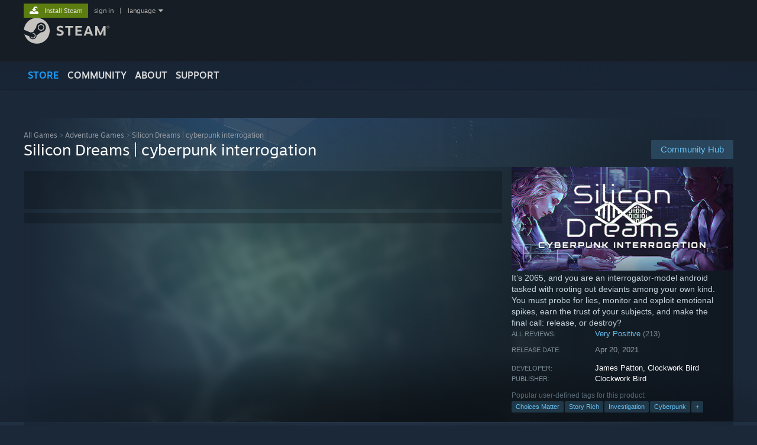

--- FILE ---
content_type: text/html; charset=UTF-8
request_url: https://store.steampowered.com/app/1272070/Silicon_Dreams____cyberpunk_interrogation/
body_size: 26585
content:
<!DOCTYPE html>
<html class=" responsive DesktopUI" lang="en"  >
<head>
	<meta http-equiv="Content-Type" content="text/html; charset=UTF-8">
			<meta name="viewport" content="width=device-width,initial-scale=1">
		<meta name="theme-color" content="#171a21">
		<title>Silicon Dreams  |  cyberpunk interrogation on Steam</title>
	<link rel="shortcut icon" href="/favicon.ico" type="image/x-icon">

	
	
	<link href="https://store.fastly.steamstatic.com/public/shared/css/motiva_sans.css?v=YzJgj1FjzW34&amp;l=english&amp;_cdn=fastly" rel="stylesheet" type="text/css">
<link href="https://store.fastly.steamstatic.com/public/shared/css/shared_global.css?v=Mimb3_adC0Ie&amp;l=english&amp;_cdn=fastly" rel="stylesheet" type="text/css">
<link href="https://store.fastly.steamstatic.com/public/shared/css/buttons.css?v=BZhNEtESfYSJ&amp;l=english&amp;_cdn=fastly" rel="stylesheet" type="text/css">
<link href="https://store.fastly.steamstatic.com/public/css/v6/store.css?v=7LRLYp08Kl6w&amp;l=english&amp;_cdn=fastly" rel="stylesheet" type="text/css">
<link href="https://store.fastly.steamstatic.com/public/shared/css/user_reviews.css?v=jo85k8nNYAkB&amp;l=english&amp;_cdn=fastly" rel="stylesheet" type="text/css">
<link href="https://store.fastly.steamstatic.com/public/shared/css/store_game_shared.css?v=h3rDvpE1fR8Z&amp;l=english&amp;_cdn=fastly" rel="stylesheet" type="text/css">
<link href="https://store.fastly.steamstatic.com/public/css/v6/game.css?v=xjvx-ouvGSfh&amp;l=english&amp;_cdn=fastly" rel="stylesheet" type="text/css">
<link href="https://store.fastly.steamstatic.com/public/shared/css/store_background_shared.css?v=RuX0Jh-U_mAP&amp;l=english&amp;_cdn=fastly" rel="stylesheet" type="text/css">
<link href="https://store.fastly.steamstatic.com/public/css/v6/recommended.css?v=BxpJyNW11mxG&amp;l=english&amp;_cdn=fastly" rel="stylesheet" type="text/css">
<link href="https://store.fastly.steamstatic.com/public/css/v6/user_reviews_rewards.css?v=nDJVyLGQ1XMI&amp;l=english&amp;_cdn=fastly" rel="stylesheet" type="text/css">
<link href="https://store.fastly.steamstatic.com/public/shared/css/apphub.css?v=JES1wSdylAoi&amp;l=english&amp;_cdn=fastly" rel="stylesheet" type="text/css">
<link href="https://store.fastly.steamstatic.com/public/shared/css/ui-lightness/jquery-ui-1.7.2.custom.css?v=qgq7mHqEwLbE&amp;l=english&amp;_cdn=fastly" rel="stylesheet" type="text/css">
<link href="https://store.fastly.steamstatic.com/public/css/v6/game_mob.css?v=Ryx-AweEEY9T&amp;l=english&amp;_cdn=fastly" rel="stylesheet" type="text/css">
<link href="https://store.fastly.steamstatic.com/public/shared/css/shared_responsive.css?v=bVAhy8BAW0iP&amp;l=english&amp;_cdn=fastly" rel="stylesheet" type="text/css">
<script type="text/javascript" src="https://store.fastly.steamstatic.com/public/shared/javascript/jquery-1.8.3.min.js?v=NXam5zydzNu8&amp;l=english&amp;_cdn=fastly"></script>
<script type="text/javascript">$J = jQuery.noConflict();</script><script type="text/javascript">VALVE_PUBLIC_PATH = "https:\/\/store.fastly.steamstatic.com\/public\/";</script><script type="text/javascript" src="https://store.fastly.steamstatic.com/public/shared/javascript/tooltip.js?v=LZHsOVauqTrm&amp;l=english&amp;_cdn=fastly"></script>

<script type="text/javascript" src="https://store.fastly.steamstatic.com/public/shared/javascript/shared_global.js?v=84qavQoecqcM&amp;l=english&amp;_cdn=fastly"></script>

<script type="text/javascript" src="https://store.fastly.steamstatic.com/public/shared/javascript/auth_refresh.js?v=w6QbwI-5-j2S&amp;l=english&amp;_cdn=fastly"></script>

<script type="text/javascript" src="https://store.fastly.steamstatic.com/public/javascript/main.js?v=w4Oh_w9b2zUt&amp;l=english&amp;_cdn=fastly"></script>

<script type="text/javascript" src="https://store.fastly.steamstatic.com/public/javascript/dynamicstore.js?v=Ros6BpStU-em&amp;l=english&amp;_cdn=fastly"></script>

<script type="text/javascript">Object.seal && [ Object, Array, String, Number ].map( function( builtin ) { Object.seal( builtin.prototype ); } );</script>
		<script type="text/javascript">
			document.addEventListener('DOMContentLoaded', function(event) {
				$J.data( document, 'x_readytime', new Date().getTime() );
				$J.data( document, 'x_oldref', GetNavCookie() );
				SetupTooltips( { tooltipCSSClass: 'store_tooltip'} );
		});
		</script><script type="text/javascript" src="https://store.fastly.steamstatic.com/public/javascript/gamehighlightplayer.js?v=d3866k3rcR-N&amp;l=english&amp;_cdn=fastly"></script>
<script type="text/javascript" src="https://store.fastly.steamstatic.com/public/shared/javascript/user_reviews.js?v=li2vp_5Z315e&amp;l=english&amp;_cdn=fastly"></script>
<script type="text/javascript" src="https://store.fastly.steamstatic.com/public/shared/javascript/dselect.js?v=w0CV_PAvw3UA&amp;l=english&amp;_cdn=fastly"></script>
<script type="text/javascript" src="https://store.fastly.steamstatic.com/public/javascript/app_tagging.js?v=jzh2Y03tD8Ea&amp;l=english&amp;_cdn=fastly"></script>
<script type="text/javascript" src="https://store.fastly.steamstatic.com/public/javascript/game.js?v=j_HQITVf2f3k&amp;l=english&amp;_cdn=fastly"></script>
<script type="text/javascript" src="https://store.fastly.steamstatic.com/public/shared/javascript/flot-0.8/jquery.flot.min.js?v=mSfqk1QKKgiz&amp;l=english&amp;_cdn=fastly"></script>
<script type="text/javascript" src="https://store.fastly.steamstatic.com/public/shared/javascript/flot-0.8/jquery.flot.resize.min.js?v=MeIf0YViALgL&amp;l=english&amp;_cdn=fastly"></script>
<script type="text/javascript" src="https://store.fastly.steamstatic.com/public/shared/javascript/flot-0.8/jquery.flot.time.min.js?v=CIECDYHJjBgN&amp;l=english&amp;_cdn=fastly"></script>
<script type="text/javascript" src="https://store.fastly.steamstatic.com/public/shared/javascript/flot-0.8/jquery.flot.selection.min.js?v=laPWW88ZIIHe&amp;l=english&amp;_cdn=fastly"></script>
<script type="text/javascript" src="https://store.fastly.steamstatic.com/public/shared/javascript/jquery-ui-1.9.2.js?v=Bu2RA9fLXSi-&amp;l=english&amp;_cdn=fastly"></script>
<script type="text/javascript" src="https://store.fastly.steamstatic.com/public/shared/javascript/shared_responsive_adapter.js?v=j0eobCNqcadg&amp;l=english&amp;_cdn=fastly"></script>

						<meta name="twitter:card" content="summary_large_image">
					<meta name="Description" content="It’s 2065, and you are an interrogator-model android tasked with rooting out deviants among your own kind. You must probe for lies, monitor and exploit emotional spikes, earn the trust of your subjects, and make the final call: release, or destroy?">
			
	<meta name="twitter:site" content="@steam" />

						<meta property="og:title" content="Silicon Dreams  |  cyberpunk interrogation on Steam">
					<meta property="twitter:title" content="Silicon Dreams  |  cyberpunk interrogation on Steam">
					<meta property="og:type" content="website">
					<meta property="fb:app_id" content="105386699540688">
					<meta property="og:site" content="Steam">
					<meta property="og:url" content="https://store.steampowered.com/app/1272070/Silicon_Dreams____cyberpunk_interrogation/">
					<meta property="og:description" content="It’s 2065, and you are an interrogator-model android tasked with rooting out deviants among your own kind. You must probe for lies, monitor and exploit emotional spikes, earn the trust of your subjects, and make the final call: release, or destroy?">
					<meta property="twitter:description" content="It’s 2065, and you are an interrogator-model android tasked with rooting out deviants among your own kind. You must probe for lies, monitor and exploit emotional spikes, earn the trust of your subjects, and make the final call: release, or destroy?">
			
			<link rel="canonical" href="https://store.steampowered.com/app/1272070/Silicon_Dreams____cyberpunk_interrogation/">
	
			<link rel="image_src" href="https://shared.fastly.steamstatic.com/store_item_assets/steam/apps/1272070/capsule_616x353.jpg?t=1667211152">
		<meta property="og:image" content="https://shared.fastly.steamstatic.com/store_item_assets/steam/apps/1272070/capsule_616x353.jpg?t=1667211152">
		<meta name="twitter:image" content="https://shared.fastly.steamstatic.com/store_item_assets/steam/apps/1272070/capsule_616x353.jpg?t=1667211152" />
				
	
	
	
	
	</head>
<body class="v6 app game_bg menu_background_overlap application widestore v7menu responsive_page ">


<div class="responsive_page_frame with_header">
						<div role="navigation" class="responsive_page_menu_ctn mainmenu" aria-label="Mobile Menu">
				<div class="responsive_page_menu"  id="responsive_page_menu">
										<div class="mainmenu_contents">
						<div class="mainmenu_contents_items">
															<a class="menuitem" href="https://store.steampowered.com/login/?redir=app%2F1272070%2FSilicon_Dreams____cyberpunk_interrogation%2F&redir_ssl=1&snr=1_5_9__global-header">
									Sign in								</a>
															<a class="menuitem supernav supernav_active" href="https://store.steampowered.com/?snr=1_5_9__global-responsive-menu" data-tooltip-type="selector" data-tooltip-content=".submenu_Store">
				Store			</a>
			<div class="submenu_Store" style="display: none;" data-submenuid="Store">
														<a class="submenuitem" href="https://store.steampowered.com/?snr=1_5_9__global-responsive-menu">
						Home											</a>
														<a class="submenuitem" href="https://store.steampowered.com/explore/?snr=1_5_9__global-responsive-menu">
						Discovery Queue											</a>
														<a class="submenuitem" href="https://steamcommunity.com/my/wishlist/">
						Wishlist											</a>
														<a class="submenuitem" href="https://store.steampowered.com/points/shop/?snr=1_5_9__global-responsive-menu">
						Points Shop											</a>
														<a class="submenuitem" href="https://store.steampowered.com/news/?snr=1_5_9__global-responsive-menu">
						News											</a>
														<a class="submenuitem" href="https://store.steampowered.com/stats/?snr=1_5_9__global-responsive-menu">
						Charts											</a>
							</div>
										<a class="menuitem supernav" href="https://steamcommunity.com/" data-tooltip-type="selector" data-tooltip-content=".submenu_Community">
				Community			</a>
			<div class="submenu_Community" style="display: none;" data-submenuid="Community">
														<a class="submenuitem" href="https://steamcommunity.com/">
						Home											</a>
														<a class="submenuitem" href="https://steamcommunity.com/discussions/">
						Discussions											</a>
														<a class="submenuitem" href="https://steamcommunity.com/workshop/">
						Workshop											</a>
														<a class="submenuitem" href="https://steamcommunity.com/market/">
						Market											</a>
														<a class="submenuitem" href="https://steamcommunity.com/?subsection=broadcasts">
						Broadcasts											</a>
							</div>
										<a class="menuitem " href="https://store.steampowered.com/about/?snr=1_5_9__global-responsive-menu">
				About			</a>
										<a class="menuitem " href="https://help.steampowered.com/en/">
				Support			</a>
			
							<div class="minor_menu_items">
																								<div class="menuitem change_language_action">
									Change language								</div>
																																	<a class="menuitem" href="https://store.steampowered.com/mobile" target="_blank" rel="noreferrer">Get the Steam Mobile App</a>
																									<div class="menuitem" role="link" onclick="Responsive_RequestDesktopView();">
										View desktop website									</div>
															</div>
						</div>
						<div class="mainmenu_footer_spacer  "></div>
						<div class="mainmenu_footer">
															<div class="mainmenu_footer_logo"><img src="https://store.fastly.steamstatic.com/public/shared/images/responsive/footerLogo_valve_new.png"></div>
								© Valve Corporation. All rights reserved. All trademarks are property of their respective owners in the US and other countries.								<span class="mainmenu_valve_links">
									<a href="https://store.steampowered.com/privacy_agreement/?snr=1_5_9__global-responsive-menu" target="_blank">Privacy Policy</a>
									&nbsp;| &nbsp;<a href="http://www.valvesoftware.com/legal.htm" target="_blank">Legal</a>
									&nbsp;| &nbsp;<a href="https://help.steampowered.com/faqs/view/10BB-D27A-6378-4436" target="_blank">Accessibility</a>
									&nbsp;| &nbsp;<a href="https://store.steampowered.com/subscriber_agreement/?snr=1_5_9__global-responsive-menu" target="_blank">Steam Subscriber Agreement</a>
									&nbsp;| &nbsp;<a href="https://store.steampowered.com/steam_refunds/?snr=1_5_9__global-responsive-menu" target="_blank">Refunds</a>
									&nbsp;| &nbsp;<a href="https://store.steampowered.com/account/cookiepreferences/?snr=1_5_9__global-responsive-menu" target="_blank">Cookies</a>
								</span>
													</div>
					</div>
									</div>
			</div>
		
		<div class="responsive_local_menu_tab"></div>

		<div class="responsive_page_menu_ctn localmenu">
			<div class="responsive_page_menu"  id="responsive_page_local_menu" data-panel="{&quot;onOptionsActionDescription&quot;:&quot;Filter&quot;,&quot;onOptionsButton&quot;:&quot;Responsive_ToggleLocalMenu()&quot;,&quot;onCancelButton&quot;:&quot;Responsive_ToggleLocalMenu()&quot;}">
				<div class="localmenu_content" data-panel="{&quot;maintainY&quot;:true,&quot;bFocusRingRoot&quot;:true,&quot;flow-children&quot;:&quot;column&quot;}">
				</div>
			</div>
		</div>



					<div class="responsive_header">
				<div class="responsive_header_content">
					<div id="responsive_menu_logo">
						<img src="https://store.fastly.steamstatic.com/public/shared/images/responsive/header_menu_hamburger.png" height="100%">
											</div>
					<div class="responsive_header_logo">
						<a href="https://store.steampowered.com/?snr=1_5_9__global-responsive-menu">
															<img src="https://store.fastly.steamstatic.com/public/shared/images/responsive/header_logo.png" height="36" border="0" alt="STEAM">
													</a>
					</div>
					<div class="responsive_header_react_target" data-featuretarget="store-menu-responsive-search"><div class="responsive_header_react_placeholder"></div></div>				</div>
			</div>
		
		<div class="responsive_page_content_overlay">

		</div>

		<div class="responsive_fixonscroll_ctn nonresponsive_hidden ">
		</div>
	
	<div class="responsive_page_content">

		<div role="banner" id="global_header" data-panel="{&quot;flow-children&quot;:&quot;row&quot;}">
	<div class="content">
		<div class="logo">
			<span id="logo_holder">
									<a href="https://store.steampowered.com/?snr=1_5_9__global-header" aria-label="Link to the Steam Homepage">
						<img src="https://store.fastly.steamstatic.com/public/shared/images/header/logo_steam.svg?t=962016" width="176" height="44" alt="Link to the Steam Homepage">
					</a>
							</span>
		</div>

			<div role="navigation" class="supernav_container" aria-label="Global Menu">
								<a class="menuitem supernav supernav_active" href="https://store.steampowered.com/?snr=1_5_9__global-header" data-tooltip-type="selector" data-tooltip-content=".submenu_Store">
				STORE			</a>
			<div class="submenu_Store" style="display: none;" data-submenuid="Store">
														<a class="submenuitem" href="https://store.steampowered.com/?snr=1_5_9__global-header">
						Home											</a>
														<a class="submenuitem" href="https://store.steampowered.com/explore/?snr=1_5_9__global-header">
						Discovery Queue											</a>
														<a class="submenuitem" href="https://steamcommunity.com/my/wishlist/">
						Wishlist											</a>
														<a class="submenuitem" href="https://store.steampowered.com/points/shop/?snr=1_5_9__global-header">
						Points Shop											</a>
														<a class="submenuitem" href="https://store.steampowered.com/news/?snr=1_5_9__global-header">
						News											</a>
														<a class="submenuitem" href="https://store.steampowered.com/stats/?snr=1_5_9__global-header">
						Charts											</a>
							</div>
										<a class="menuitem supernav" href="https://steamcommunity.com/" data-tooltip-type="selector" data-tooltip-content=".submenu_Community">
				COMMUNITY			</a>
			<div class="submenu_Community" style="display: none;" data-submenuid="Community">
														<a class="submenuitem" href="https://steamcommunity.com/">
						Home											</a>
														<a class="submenuitem" href="https://steamcommunity.com/discussions/">
						Discussions											</a>
														<a class="submenuitem" href="https://steamcommunity.com/workshop/">
						Workshop											</a>
														<a class="submenuitem" href="https://steamcommunity.com/market/">
						Market											</a>
														<a class="submenuitem" href="https://steamcommunity.com/?subsection=broadcasts">
						Broadcasts											</a>
							</div>
										<a class="menuitem " href="https://store.steampowered.com/about/?snr=1_5_9__global-header">
				About			</a>
										<a class="menuitem " href="https://help.steampowered.com/en/">
				SUPPORT			</a>
				</div>
	<script type="text/javascript">
		jQuery(function($) {
			$('#global_header .supernav').v_tooltip({'location':'bottom', 'destroyWhenDone': false, 'tooltipClass': 'supernav_content', 'offsetY':-6, 'offsetX': 1, 'horizontalSnap': 4, 'tooltipParent': '#global_header .supernav_container', 'correctForScreenSize': false});
		});
	</script>

		<div id="global_actions">
			<div role="navigation" id="global_action_menu" aria-label="Account Menu">
									<a class="header_installsteam_btn header_installsteam_btn_green" href="https://store.steampowered.com/about/?snr=1_5_9__global-header">
						<div class="header_installsteam_btn_content">
							Install Steam						</div>
					</a>
				
				
									<a class="global_action_link" href="https://store.steampowered.com/login/?redir=app%2F1272070%2FSilicon_Dreams____cyberpunk_interrogation%2F&redir_ssl=1&snr=1_5_9__global-header">sign in</a>
											&nbsp;|&nbsp;
						<span class="pulldown global_action_link" id="language_pulldown" onclick="ShowMenu( this, 'language_dropdown', 'right' );">language</span>
						<div class="popup_block_new" id="language_dropdown" style="display: none;">
							<div class="popup_body popup_menu">
																																					<a class="popup_menu_item tight" href="?l=schinese" onclick="ChangeLanguage( 'schinese' ); return false;">简体中文 (Simplified Chinese)</a>
																													<a class="popup_menu_item tight" href="?l=tchinese" onclick="ChangeLanguage( 'tchinese' ); return false;">繁體中文 (Traditional Chinese)</a>
																													<a class="popup_menu_item tight" href="?l=japanese" onclick="ChangeLanguage( 'japanese' ); return false;">日本語 (Japanese)</a>
																													<a class="popup_menu_item tight" href="?l=koreana" onclick="ChangeLanguage( 'koreana' ); return false;">한국어 (Korean)</a>
																													<a class="popup_menu_item tight" href="?l=thai" onclick="ChangeLanguage( 'thai' ); return false;">ไทย (Thai)</a>
																													<a class="popup_menu_item tight" href="?l=bulgarian" onclick="ChangeLanguage( 'bulgarian' ); return false;">Български (Bulgarian)</a>
																													<a class="popup_menu_item tight" href="?l=czech" onclick="ChangeLanguage( 'czech' ); return false;">Čeština (Czech)</a>
																													<a class="popup_menu_item tight" href="?l=danish" onclick="ChangeLanguage( 'danish' ); return false;">Dansk (Danish)</a>
																													<a class="popup_menu_item tight" href="?l=german" onclick="ChangeLanguage( 'german' ); return false;">Deutsch (German)</a>
																																							<a class="popup_menu_item tight" href="?l=spanish" onclick="ChangeLanguage( 'spanish' ); return false;">Español - España (Spanish - Spain)</a>
																													<a class="popup_menu_item tight" href="?l=latam" onclick="ChangeLanguage( 'latam' ); return false;">Español - Latinoamérica (Spanish - Latin America)</a>
																													<a class="popup_menu_item tight" href="?l=greek" onclick="ChangeLanguage( 'greek' ); return false;">Ελληνικά (Greek)</a>
																													<a class="popup_menu_item tight" href="?l=french" onclick="ChangeLanguage( 'french' ); return false;">Français (French)</a>
																													<a class="popup_menu_item tight" href="?l=italian" onclick="ChangeLanguage( 'italian' ); return false;">Italiano (Italian)</a>
																													<a class="popup_menu_item tight" href="?l=indonesian" onclick="ChangeLanguage( 'indonesian' ); return false;">Bahasa Indonesia (Indonesian)</a>
																													<a class="popup_menu_item tight" href="?l=hungarian" onclick="ChangeLanguage( 'hungarian' ); return false;">Magyar (Hungarian)</a>
																													<a class="popup_menu_item tight" href="?l=dutch" onclick="ChangeLanguage( 'dutch' ); return false;">Nederlands (Dutch)</a>
																													<a class="popup_menu_item tight" href="?l=norwegian" onclick="ChangeLanguage( 'norwegian' ); return false;">Norsk (Norwegian)</a>
																													<a class="popup_menu_item tight" href="?l=polish" onclick="ChangeLanguage( 'polish' ); return false;">Polski (Polish)</a>
																													<a class="popup_menu_item tight" href="?l=portuguese" onclick="ChangeLanguage( 'portuguese' ); return false;">Português (Portuguese - Portugal)</a>
																													<a class="popup_menu_item tight" href="?l=brazilian" onclick="ChangeLanguage( 'brazilian' ); return false;">Português - Brasil (Portuguese - Brazil)</a>
																													<a class="popup_menu_item tight" href="?l=romanian" onclick="ChangeLanguage( 'romanian' ); return false;">Română (Romanian)</a>
																													<a class="popup_menu_item tight" href="?l=russian" onclick="ChangeLanguage( 'russian' ); return false;">Русский (Russian)</a>
																													<a class="popup_menu_item tight" href="?l=finnish" onclick="ChangeLanguage( 'finnish' ); return false;">Suomi (Finnish)</a>
																													<a class="popup_menu_item tight" href="?l=swedish" onclick="ChangeLanguage( 'swedish' ); return false;">Svenska (Swedish)</a>
																													<a class="popup_menu_item tight" href="?l=turkish" onclick="ChangeLanguage( 'turkish' ); return false;">Türkçe (Turkish)</a>
																													<a class="popup_menu_item tight" href="?l=vietnamese" onclick="ChangeLanguage( 'vietnamese' ); return false;">Tiếng Việt (Vietnamese)</a>
																													<a class="popup_menu_item tight" href="?l=ukrainian" onclick="ChangeLanguage( 'ukrainian' ); return false;">Українська (Ukrainian)</a>
																									<a class="popup_menu_item tight" href="https://www.valvesoftware.com/en/contact?contact-person=Translation%20Team%20Feedback" target="_blank">Report a translation problem</a>
							</div>
						</div>
												</div>
					</div>
			</div>
</div>
<div class="StoreMenuLoadingPlaceholder" data-featuretarget="store-menu-v7"><div class="PlaceholderInner"></div></div><div id="responsive_store_nav_ctn"></div><div id="responsive_store_nav_overlay" style="display:none"><div id="responsive_store_nav_overlay_ctn"></div><div id="responsive_store_nav_overlay_bottom"></div></div><div id="responsive_store_search_overlay" style="display:none"></div><div data-cart-banner-spot="1"></div>
		<div role="main" class="responsive_page_template_content" id="responsive_page_template_content" data-panel="{&quot;autoFocus&quot;:true}" >

			<div id="application_config" style="display: none;"  data-config="{&quot;EUNIVERSE&quot;:1,&quot;WEB_UNIVERSE&quot;:&quot;public&quot;,&quot;LANGUAGE&quot;:&quot;english&quot;,&quot;COUNTRY&quot;:&quot;US&quot;,&quot;MEDIA_CDN_COMMUNITY_URL&quot;:&quot;https:\/\/cdn.fastly.steamstatic.com\/steamcommunity\/public\/&quot;,&quot;MEDIA_CDN_URL&quot;:&quot;https:\/\/cdn.fastly.steamstatic.com\/&quot;,&quot;VIDEO_CDN_URL&quot;:&quot;https:\/\/video.fastly.steamstatic.com\/&quot;,&quot;COMMUNITY_CDN_URL&quot;:&quot;https:\/\/community.fastly.steamstatic.com\/&quot;,&quot;COMMUNITY_CDN_ASSET_URL&quot;:&quot;https:\/\/cdn.fastly.steamstatic.com\/steamcommunity\/public\/assets\/&quot;,&quot;STORE_CDN_URL&quot;:&quot;https:\/\/store.fastly.steamstatic.com\/&quot;,&quot;PUBLIC_SHARED_URL&quot;:&quot;https:\/\/store.fastly.steamstatic.com\/public\/shared\/&quot;,&quot;COMMUNITY_BASE_URL&quot;:&quot;https:\/\/steamcommunity.com\/&quot;,&quot;CHAT_BASE_URL&quot;:&quot;https:\/\/steamcommunity.com\/&quot;,&quot;STORE_BASE_URL&quot;:&quot;https:\/\/store.steampowered.com\/&quot;,&quot;STORE_CHECKOUT_BASE_URL&quot;:&quot;https:\/\/checkout.steampowered.com\/&quot;,&quot;IMG_URL&quot;:&quot;https:\/\/store.fastly.steamstatic.com\/public\/images\/&quot;,&quot;STEAMTV_BASE_URL&quot;:&quot;https:\/\/steam.tv\/&quot;,&quot;HELP_BASE_URL&quot;:&quot;https:\/\/help.steampowered.com\/&quot;,&quot;PARTNER_BASE_URL&quot;:&quot;https:\/\/partner.steamgames.com\/&quot;,&quot;STATS_BASE_URL&quot;:&quot;https:\/\/partner.steampowered.com\/&quot;,&quot;INTERNAL_STATS_BASE_URL&quot;:&quot;https:\/\/steamstats.valve.org\/&quot;,&quot;IN_CLIENT&quot;:false,&quot;USE_POPUPS&quot;:false,&quot;STORE_ICON_BASE_URL&quot;:&quot;https:\/\/shared.fastly.steamstatic.com\/store_item_assets\/steam\/apps\/&quot;,&quot;STORE_ITEM_BASE_URL&quot;:&quot;https:\/\/shared.fastly.steamstatic.com\/store_item_assets\/&quot;,&quot;WEBAPI_BASE_URL&quot;:&quot;https:\/\/api.steampowered.com\/&quot;,&quot;TOKEN_URL&quot;:&quot;https:\/\/store.steampowered.com\/\/chat\/clientjstoken&quot;,&quot;BUILD_TIMESTAMP&quot;:1768861071,&quot;PAGE_TIMESTAMP&quot;:1768913417,&quot;IN_TENFOOT&quot;:false,&quot;IN_GAMEPADUI&quot;:false,&quot;IN_CHROMEOS&quot;:false,&quot;IN_MOBILE_WEBVIEW&quot;:false,&quot;PLATFORM&quot;:&quot;macos&quot;,&quot;BASE_URL_STORE_CDN_ASSETS&quot;:&quot;https:\/\/cdn.fastly.steamstatic.com\/store\/&quot;,&quot;EREALM&quot;:1,&quot;LOGIN_BASE_URL&quot;:&quot;https:\/\/login.steampowered.com\/&quot;,&quot;AVATAR_BASE_URL&quot;:&quot;https:\/\/avatars.fastly.steamstatic.com\/&quot;,&quot;FROM_WEB&quot;:true,&quot;WEBSITE_ID&quot;:&quot;Store&quot;,&quot;BASE_URL_SHARED_CDN&quot;:&quot;https:\/\/shared.fastly.steamstatic.com\/&quot;,&quot;CLAN_CDN_ASSET_URL&quot;:&quot;https:\/\/clan.fastly.steamstatic.com\/&quot;,&quot;COMMUNITY_ASSETS_BASE_URL&quot;:&quot;https:\/\/shared.fastly.steamstatic.com\/community_assets\/&quot;,&quot;SNR&quot;:&quot;1_5_9_&quot;}" data-userinfo="{&quot;logged_in&quot;:false,&quot;country_code&quot;:&quot;US&quot;,&quot;excluded_content_descriptors&quot;:[3,4]}" data-hwinfo="{&quot;bSteamOS&quot;:false,&quot;bSteamDeck&quot;:false}" data-broadcastuser="{&quot;success&quot;:1,&quot;bHideStoreBroadcast&quot;:false}" data-store_page_asset_url="&quot;https:\/\/shared.fastly.steamstatic.com\/store_item_assets\/steam\/apps\/1272070\/%s?t=1667211152&quot;" data-store_page_extra_assets_url="&quot;https:\/\/shared.fastly.steamstatic.com\/store_item_assets\/steam\/apps\/1272070\/%s?t=1667211152&quot;" data-store_page_extra_assets_map="{&quot;extras\/sd_ks_header_features_transparentedges_scaleddown.png&quot;:[{&quot;urlPart&quot;:&quot;extras\/e1fa03eadae4c765e2b7d618f8acfb50.avif&quot;,&quot;extension&quot;:&quot;avif&quot;,&quot;alt_text&quot;:null,&quot;urlPartBig&quot;:null,&quot;width&quot;:&quot;540&quot;,&quot;height&quot;:&quot;90&quot;}],&quot;extras\/sheep_signature.gif&quot;:[{&quot;urlPart&quot;:&quot;extras\/ad53d7342ce8c39a48bca46662d73bb1.poster.avif&quot;,&quot;extension&quot;:&quot;poster.avif&quot;,&quot;alt_text&quot;:null,&quot;urlPartBig&quot;:null,&quot;width&quot;:&quot;600&quot;,&quot;height&quot;:&quot;100&quot;},{&quot;urlPart&quot;:&quot;extras\/ad53d7342ce8c39a48bca46662d73bb1.webm&quot;,&quot;extension&quot;:&quot;webm&quot;,&quot;alt_text&quot;:null,&quot;urlPartBig&quot;:null,&quot;width&quot;:&quot;600&quot;,&quot;height&quot;:&quot;100&quot;},{&quot;urlPart&quot;:&quot;extras\/ad53d7342ce8c39a48bca46662d73bb1.mp4&quot;,&quot;extension&quot;:&quot;mp4&quot;,&quot;alt_text&quot;:null,&quot;urlPartBig&quot;:null,&quot;width&quot;:&quot;600&quot;,&quot;height&quot;:&quot;100&quot;}],&quot;extras\/subheader_01.gif&quot;:[{&quot;urlPart&quot;:&quot;extras\/a70ea64a6281475c49256e4cf5759b8a.poster.avif&quot;,&quot;extension&quot;:&quot;poster.avif&quot;,&quot;alt_text&quot;:null,&quot;urlPartBig&quot;:null,&quot;width&quot;:&quot;600&quot;,&quot;height&quot;:&quot;200&quot;},{&quot;urlPart&quot;:&quot;extras\/a70ea64a6281475c49256e4cf5759b8a.mp4&quot;,&quot;extension&quot;:&quot;mp4&quot;,&quot;alt_text&quot;:null,&quot;urlPartBig&quot;:null,&quot;width&quot;:&quot;600&quot;,&quot;height&quot;:&quot;200&quot;},{&quot;urlPart&quot;:&quot;extras\/a70ea64a6281475c49256e4cf5759b8a.webm&quot;,&quot;extension&quot;:&quot;webm&quot;,&quot;alt_text&quot;:null,&quot;urlPartBig&quot;:null,&quot;width&quot;:&quot;600&quot;,&quot;height&quot;:&quot;200&quot;}],&quot;extras\/subheader_02.gif&quot;:[{&quot;urlPart&quot;:&quot;extras\/d37b7c73d3a97b73e475197134cf7306.poster.avif&quot;,&quot;extension&quot;:&quot;poster.avif&quot;,&quot;alt_text&quot;:null,&quot;urlPartBig&quot;:null,&quot;width&quot;:&quot;600&quot;,&quot;height&quot;:&quot;200&quot;},{&quot;urlPart&quot;:&quot;extras\/d37b7c73d3a97b73e475197134cf7306.mp4&quot;,&quot;extension&quot;:&quot;mp4&quot;,&quot;alt_text&quot;:null,&quot;urlPartBig&quot;:null,&quot;width&quot;:&quot;600&quot;,&quot;height&quot;:&quot;200&quot;},{&quot;urlPart&quot;:&quot;extras\/d37b7c73d3a97b73e475197134cf7306.webm&quot;,&quot;extension&quot;:&quot;webm&quot;,&quot;alt_text&quot;:null,&quot;urlPartBig&quot;:null,&quot;width&quot;:&quot;600&quot;,&quot;height&quot;:&quot;200&quot;}],&quot;extras\/subheader_03.gif&quot;:[{&quot;urlPart&quot;:&quot;extras\/e966eb5baf4c5f65b62330a2c69a4fbb.poster.avif&quot;,&quot;extension&quot;:&quot;poster.avif&quot;,&quot;alt_text&quot;:null,&quot;urlPartBig&quot;:null,&quot;width&quot;:&quot;600&quot;,&quot;height&quot;:&quot;200&quot;},{&quot;urlPart&quot;:&quot;extras\/e966eb5baf4c5f65b62330a2c69a4fbb.mp4&quot;,&quot;extension&quot;:&quot;mp4&quot;,&quot;alt_text&quot;:null,&quot;urlPartBig&quot;:null,&quot;width&quot;:&quot;600&quot;,&quot;height&quot;:&quot;200&quot;},{&quot;urlPart&quot;:&quot;extras\/e966eb5baf4c5f65b62330a2c69a4fbb.webm&quot;,&quot;extension&quot;:&quot;webm&quot;,&quot;alt_text&quot;:null,&quot;urlPartBig&quot;:null,&quot;width&quot;:&quot;600&quot;,&quot;height&quot;:&quot;200&quot;}],&quot;extras\/saga_award_wreath_small.png&quot;:[{&quot;urlPart&quot;:&quot;extras\/d8ad4fb59d9fdbb33eb7e4c4e5108aa2.avif&quot;,&quot;extension&quot;:&quot;avif&quot;,&quot;alt_text&quot;:null,&quot;urlPartBig&quot;:null,&quot;width&quot;:&quot;425&quot;,&quot;height&quot;:&quot;306&quot;}]}" data-deckcompatibility="{&quot;appid&quot;:1272070,&quot;resolved_category&quot;:0,&quot;resolved_items&quot;:[],&quot;steam_deck_blog_url&quot;:&quot;&quot;,&quot;search_id&quot;:null,&quot;steamos_resolved_category&quot;:0,&quot;steamos_resolved_items&quot;:[]}" data-appname="&quot;Silicon Dreams  |  cyberpunk interrogation&quot;" data-store_user_config="{&quot;webapi_token&quot;:&quot;&quot;,&quot;shoppingcart&quot;:null,&quot;originating_navdata&quot;:{&quot;domain&quot;:&quot;store.steampowered.com&quot;,&quot;controller&quot;:&quot;direct-navigation&quot;,&quot;method&quot;:&quot;&quot;,&quot;submethod&quot;:&quot;&quot;,&quot;feature&quot;:&quot;&quot;,&quot;depth&quot;:0,&quot;countrycode&quot;:&quot;&quot;,&quot;webkey&quot;:null,&quot;is_client&quot;:false,&quot;curator_data&quot;:null,&quot;is_likely_bot&quot;:true,&quot;is_utm&quot;:false},&quot;wishlist_item_count&quot;:0}"></div><div id="application_root"></div><script>window.g_wapit="";</script><link href="https://store.fastly.steamstatic.com/public/css/applications/store/main.css?v=OKHQenzQ5v7r&amp;l=english&amp;_cdn=fastly" rel="stylesheet" type="text/css">
<script type="text/javascript" src="https://store.fastly.steamstatic.com/public/javascript/applications/store/manifest.js?v=-QkDEeQ1UAe-&amp;l=english&amp;_cdn=fastly"></script>
<script type="text/javascript" src="https://store.fastly.steamstatic.com/public/javascript/applications/store/libraries~b28b7af69.js?v=L9JqUktT3bf9&amp;l=english&amp;_cdn=fastly"></script>
<script type="text/javascript" src="https://store.fastly.steamstatic.com/public/javascript/applications/store/main.js?v=D7ugKMeBM9By&amp;l=english&amp;_cdn=fastly"></script>
<script type="text/javascript">
	var g_AccountID = 0;
	var g_Languages = ["english"];
	var g_sessionID = "0f70122877d58b18795bcf72";
	var g_ServerTime = 1768913417;
	var g_bUseNewCartAPI = true;

	$J( InitMiniprofileHovers( 'https%3A%2F%2Fstore.steampowered.com%2F' ) );

	
	if ( typeof GStoreItemData != 'undefined' )
	{
		GStoreItemData.AddNavParams({
			__page_default: "1_5_9_",
			__page_default_obj: {"domain":"store.steampowered.com","controller":"application","method":"app","submethod":"","feature":null,"depth":null,"countrycode":"US","webkey":null,"is_client":false,"curator_data":null,"is_likely_bot":true,"is_utm":null},
			__originating_obj: {"domain":"store.steampowered.com","controller":"direct-navigation","method":"","submethod":"","feature":"","depth":0,"countrycode":"","webkey":null,"is_client":false,"curator_data":null,"is_likely_bot":true,"is_utm":false},
			storemenu_recommendedtags: "1_5_9__17"		});
	}

	if ( typeof GDynamicStore != 'undefined' )
	{
		GDynamicStore.Init(0, false, "", {"primary_language":null,"secondary_languages":null,"platform_windows":null,"platform_mac":null,"platform_linux":null,"timestamp_updated":null,"hide_store_broadcast":null,"review_score_preference":null,"timestamp_content_descriptor_preferences_updated":null,"provide_deck_feedback":null,"additional_languages":null}, 'US',
			{"bNoDefaultDescriptors":true});
		GStoreItemData.SetCurrencyFormatter(function( nValueInCents, bWholeUnitsOnly ) { var fmt = function( nValueInCents, bWholeUnitsOnly ) {	var format = v_numberformat( nValueInCents / 100, bWholeUnitsOnly ? 0 : 2, ".", ","); return format; };var strNegativeSymbol = '';	if ( nValueInCents < 0 ) { strNegativeSymbol = '-'; nValueInCents = -nValueInCents; }return strNegativeSymbol + "$" + fmt( nValueInCents, bWholeUnitsOnly );});
		GStoreItemData.SetCurrencyMinPriceIncrement(1);
	}
</script>

<script type="text/javascript">

	var g_eDiscoveryQueueType = 0;

	GStoreItemData.AddStoreItemDataSet(
		{"rgApps":{"1222140":{"name":"Detroit: Become Human","url_name":"Detroit_Become_Human","discount_block":"<div class=\"discount_block  no_discount\" data-price-final=\"3999\" data-bundlediscount=\"0\" data-discount=\"0\"><div class=\"discount_prices\"><div class=\"discount_final_price\">$39.99<\/div><\/div><\/div>","descids":[2,5],"small_capsulev5":"https:\/\/shared.fastly.steamstatic.com\/store_item_assets\/steam\/apps\/1222140\/capsule_184x69.jpg?t=1667468479","os_windows":true,"has_live_broadcast":false,"localized":true,"localized_english":true,"has_adult_content_violence":true},"2885870":{"name":"Strange Antiquities","url_name":"Strange_Antiquities","discount_block":"<div class=\"discount_block \" data-price-final=\"1349\" data-bundlediscount=\"0\" data-discount=\"25\" role=\"link\" aria-label=\"25% off. $17.99 normally, discounted to $13.49\"><div class=\"discount_pct\">-25%<\/div><div class=\"discount_prices\"><div class=\"discount_original_price\">$17.99<\/div><div class=\"discount_final_price\">$13.49<\/div><\/div><\/div>","descids":[],"small_capsulev5":"https:\/\/shared.fastly.steamstatic.com\/store_item_assets\/steam\/apps\/2885870\/d21f711aacd73cf8aa99c7ec3c92f114afad8609\/capsule_184x69.jpg?t=1768839377","os_windows":true,"os_macos":true,"has_live_broadcast":false,"discount":true,"localized":true,"localized_english":true},"1449690":{"name":"The Walking Dead: The Telltale Definitive Series","url_name":"The_Walking_Dead_The_Telltale_Definitive_Series","discount_block":"<div class=\"discount_block  no_discount\" data-price-final=\"4999\" data-bundlediscount=\"0\" data-discount=\"0\"><div class=\"discount_prices\"><div class=\"discount_final_price\">$49.99<\/div><\/div><\/div>","descids":[2,5],"small_capsulev5":"https:\/\/shared.fastly.steamstatic.com\/store_item_assets\/steam\/apps\/1449690\/capsule_184x69.jpg?t=1760651835","os_windows":true,"has_live_broadcast":false,"localized":true,"localized_english":true,"has_adult_content_violence":true},"1939970":{"name":"Nobody Wants to Die","url_name":"Nobody_Wants_to_Die","discount_block":"<div class=\"discount_block  no_discount\" data-price-final=\"2499\" data-bundlediscount=\"0\" data-discount=\"0\"><div class=\"discount_prices\"><div class=\"discount_final_price\">$24.99<\/div><\/div><\/div>","descids":[1,5],"small_capsulev5":"https:\/\/shared.fastly.steamstatic.com\/store_item_assets\/steam\/apps\/1939970\/capsule_184x69.jpg?t=1749822103","os_windows":true,"has_live_broadcast":false,"localized":true,"localized_english":true},"960910":{"name":"Heavy Rain","url_name":"Heavy_Rain","discount_block":"<div class=\"discount_block  no_discount\" data-price-final=\"1999\" data-bundlediscount=\"0\" data-discount=\"0\"><div class=\"discount_prices\"><div class=\"discount_final_price\">$19.99<\/div><\/div><\/div>","descids":[1,2,5],"small_capsulev5":"https:\/\/shared.fastly.steamstatic.com\/store_item_assets\/steam\/apps\/960910\/capsule_184x69.jpg?t=1675271942","os_windows":true,"has_live_broadcast":false,"localized":true,"localized_english":true,"has_adult_content_violence":true},"1574580":{"name":"Strange Horticulture","url_name":"Strange_Horticulture","discount_block":"<div class=\"discount_block  no_discount\" data-price-final=\"1599\" data-bundlediscount=\"0\" data-discount=\"0\"><div class=\"discount_prices\"><div class=\"discount_final_price\">$15.99<\/div><\/div><\/div>","descids":[],"small_capsulev5":"https:\/\/shared.fastly.steamstatic.com\/store_item_assets\/steam\/apps\/1574580\/capsule_184x69.jpg?t=1762953888","os_windows":true,"os_macos":true,"has_live_broadcast":false,"localized":true,"localized_english":true},"1137300":{"name":"Sherlock Holmes Chapter One","url_name":"Sherlock_Holmes_Chapter_One","discount_block":"<div class=\"discount_block  no_discount\" data-price-final=\"4499\" data-bundlediscount=\"0\" data-discount=\"0\"><div class=\"discount_prices\"><div class=\"discount_final_price\">$44.99<\/div><\/div><\/div>","descids":[5],"small_capsulev5":"https:\/\/shared.fastly.steamstatic.com\/store_item_assets\/steam\/apps\/1137300\/capsule_184x69.jpg?t=1758522920","os_windows":true,"has_live_broadcast":false,"localized":true,"localized_english":true},"2739630":{"name":"of the Devil","url_name":"of_the_Devil","discount_block":"<div class=\"discount_block  no_discount\" data-price-final=\"0\" data-bundlediscount=\"0\" data-discount=\"0\"><div class=\"discount_prices\"><div class=\"discount_final_price\">Free To Play<\/div><\/div><\/div>","descids":[5],"small_capsulev5":"https:\/\/shared.fastly.steamstatic.com\/store_item_assets\/steam\/apps\/2739630\/c9393503304434b6b1fe0143097fca3a334110eb\/capsule_184x69.jpg?t=1766518679","os_windows":true,"has_live_broadcast":false,"localized":true,"localized_english":true},"2442460":{"name":"Citizen Sleeper 2: Starward Vector","url_name":"Citizen_Sleeper_2_Starward_Vector","discount_block":"<div class=\"discount_block  no_discount\" data-price-final=\"2499\" data-bundlediscount=\"0\" data-discount=\"0\"><div class=\"discount_prices\"><div class=\"discount_final_price\">$24.99<\/div><\/div><\/div>","descids":[],"small_capsulev5":"https:\/\/shared.fastly.steamstatic.com\/store_item_assets\/steam\/apps\/2442460\/fcb39295b23d3766f019c9a08c81ae175f4db98b\/capsule_184x69.jpg?t=1761892110","os_windows":true,"os_macos":true,"has_live_broadcast":false,"localized":true,"localized_english":true},"1684350":{"name":"The Thaumaturge","url_name":"The_Thaumaturge","discount_block":"<div class=\"discount_block \" data-price-final=\"1574\" data-bundlediscount=\"0\" data-discount=\"55\" role=\"link\" aria-label=\"55% off. $34.99 normally, discounted to $15.74\"><div class=\"discount_pct\">-55%<\/div><div class=\"discount_prices\"><div class=\"discount_original_price\">$34.99<\/div><div class=\"discount_final_price\">$15.74<\/div><\/div><\/div>","descids":[5],"small_capsulev5":"https:\/\/shared.fastly.steamstatic.com\/store_item_assets\/steam\/apps\/1684350\/448960e01c761c4b9a4046ee47b44b409c813313\/capsule_184x69.jpg?t=1765218020","os_windows":true,"has_live_broadcast":false,"discount":true,"localized":true,"localized_english":true},"648410":{"name":"Colony Ship: A Post-Earth Role Playing Game","url_name":"Colony_Ship_A_PostEarth_Role_Playing_Game","discount_block":"<div class=\"discount_block  no_discount\" data-price-final=\"3999\" data-bundlediscount=\"0\" data-discount=\"0\"><div class=\"discount_prices\"><div class=\"discount_final_price\">$39.99<\/div><\/div><\/div>","descids":[],"small_capsulev5":"https:\/\/shared.fastly.steamstatic.com\/store_item_assets\/steam\/apps\/648410\/capsule_184x69.jpg?t=1753967361","os_windows":true,"has_live_broadcast":false,"localized":true,"localized_english":true},"1578650":{"name":"Citizen Sleeper","url_name":"Citizen_Sleeper","discount_block":"<div class=\"discount_block  no_discount\" data-price-final=\"1999\" data-bundlediscount=\"0\" data-discount=\"0\"><div class=\"discount_prices\"><div class=\"discount_final_price\">$19.99<\/div><\/div><\/div>","descids":[],"small_capsulev5":"https:\/\/shared.fastly.steamstatic.com\/store_item_assets\/steam\/apps\/1578650\/b875228502cf99c29540c4fd5ba33bdd6989b397\/capsule_184x69.jpg?t=1755218068","os_windows":true,"os_macos":true,"has_live_broadcast":false,"localized":true,"localized_english":true},"1466640":{"name":"Road 96 \ud83d\udee3\ufe0f","url_name":"Road_96","discount_block":"<div class=\"discount_block  no_discount\" data-price-final=\"1996\" data-bundlediscount=\"0\" data-discount=\"0\"><div class=\"discount_prices\"><div class=\"discount_final_price\">$19.96<\/div><\/div><\/div>","descids":[],"small_capsulev5":"https:\/\/shared.fastly.steamstatic.com\/store_item_assets\/steam\/apps\/1466640\/capsule_184x69.jpg?t=1766052908","os_windows":true,"has_live_broadcast":false,"localized":true,"localized_english":true},"1903620":{"name":"Killer Frequency","url_name":"Killer_Frequency","discount_block":"<div class=\"discount_block \" data-price-final=\"599\" data-bundlediscount=\"0\" data-discount=\"80\" role=\"link\" aria-label=\"80% off. $29.99 normally, discounted to $5.99\"><div class=\"discount_pct\">-80%<\/div><div class=\"discount_prices\"><div class=\"discount_original_price\">$29.99<\/div><div class=\"discount_final_price\">$5.99<\/div><\/div><\/div>","descids":[2,5],"small_capsulev5":"https:\/\/shared.fastly.steamstatic.com\/store_item_assets\/steam\/apps\/1903620\/capsule_184x69.jpg?t=1762770396","os_windows":true,"has_live_broadcast":false,"discount":true,"localized":true,"localized_english":true,"has_adult_content_violence":true},"2161710":{"name":"NO LAW","url_name":"NO_LAW","discount_block":"<div class=\"discount_block empty \"><\/div>","descids":[1,2,5],"small_capsulev5":"https:\/\/shared.fastly.steamstatic.com\/store_item_assets\/steam\/apps\/2161710\/154347ec6e7c92c3f34760b389989b0437477830\/capsule_184x69.jpg?t=1765815627","os_windows":true,"has_live_broadcast":false,"coming_soon":true,"release_date_string":"Available: To be announced","localized":true,"localized_english":true,"has_adult_content_violence":true},"914800":{"name":"Coffee Talk","url_name":"Coffee_Talk","discount_block":"<div class=\"discount_block \" data-price-final=\"649\" data-bundlediscount=\"0\" data-discount=\"50\" role=\"link\" aria-label=\"50% off. $12.99 normally, discounted to $6.49\"><div class=\"discount_pct\">-50%<\/div><div class=\"discount_prices\"><div class=\"discount_original_price\">$12.99<\/div><div class=\"discount_final_price\">$6.49<\/div><\/div><\/div>","descids":[],"small_capsulev5":"https:\/\/shared.fastly.steamstatic.com\/store_item_assets\/steam\/apps\/914800\/capsule_184x69.jpg?t=1768503373","os_windows":true,"os_macos":true,"has_live_broadcast":true,"discount":true,"localized":true,"localized_english":true},"3218530":{"name":"Best Served Cold","url_name":"Best_Served_Cold","discount_block":"<div class=\"discount_block  no_discount\" data-price-final=\"1799\" data-bundlediscount=\"0\" data-discount=\"0\"><div class=\"discount_prices\"><div class=\"discount_final_price\">$17.99<\/div><\/div><\/div>","descids":[],"small_capsulev5":"https:\/\/shared.fastly.steamstatic.com\/store_item_assets\/steam\/apps\/3218530\/baae91babdb954d6ba69121b7d322125266a9595\/capsule_184x69.jpg?t=1751271691","os_windows":true,"os_macos":true,"has_live_broadcast":false,"localized":true,"localized_english":true},"1386900":{"name":"Observer: System Redux","url_name":"Observer_System_Redux","discount_block":"<div class=\"discount_block  no_discount\" data-price-final=\"2999\" data-bundlediscount=\"0\" data-discount=\"0\"><div class=\"discount_prices\"><div class=\"discount_final_price\">$29.99<\/div><\/div><\/div>","descids":[1,2,5],"small_capsulev5":"https:\/\/shared.fastly.steamstatic.com\/store_item_assets\/steam\/apps\/1386900\/capsule_184x69.jpg?t=1768229136","os_windows":true,"has_live_broadcast":false,"localized":true,"localized_english":true,"has_adult_content_violence":true},"1147550":{"name":"Not For Broadcast","url_name":"Not_For_Broadcast","discount_block":"<div class=\"discount_block  no_discount\" data-price-final=\"2499\" data-bundlediscount=\"0\" data-discount=\"0\"><div class=\"discount_prices\"><div class=\"discount_final_price\">$24.99<\/div><\/div><\/div>","descids":[1,5],"small_capsulev5":"https:\/\/shared.fastly.steamstatic.com\/store_item_assets\/steam\/apps\/1147550\/capsule_184x69.jpg?t=1763649177","os_windows":true,"has_live_broadcast":false,"localized":true,"localized_english":true},"1610440":{"name":"Minds Beneath Us","url_name":"Minds_Beneath_Us","discount_block":"<div class=\"discount_block  no_discount\" data-price-final=\"1999\" data-bundlediscount=\"0\" data-discount=\"0\"><div class=\"discount_prices\"><div class=\"discount_final_price\">$19.99<\/div><\/div><\/div>","descids":[],"small_capsulev5":"https:\/\/shared.fastly.steamstatic.com\/store_item_assets\/steam\/apps\/1610440\/a043f84c7c405360510b520595acc1bdda6035ac\/capsule_184x69.jpg?t=1768400084","os_windows":true,"has_live_broadcast":false,"localized":true,"localized_english":true},"917720":{"name":"Gamedec - Definitive Edition","url_name":"Gamedec__Definitive_Edition","discount_block":"<div class=\"discount_block  no_discount\" data-price-final=\"2999\" data-bundlediscount=\"0\" data-discount=\"0\"><div class=\"discount_prices\"><div class=\"discount_final_price\">$29.99<\/div><\/div><\/div>","descids":[1,5],"small_capsulev5":"https:\/\/shared.fastly.steamstatic.com\/store_item_assets\/steam\/apps\/917720\/capsule_184x69.jpg?t=1763562273","os_windows":true,"has_live_broadcast":false,"localized":true,"localized_english":true},"2825530":{"name":"Beholder: Conductor","url_name":"Beholder_Conductor","discount_block":"<div class=\"discount_block  no_discount\" data-price-final=\"1399\" data-bundlediscount=\"0\" data-discount=\"0\"><div class=\"discount_prices\"><div class=\"discount_final_price\">$13.99<\/div><\/div><\/div>","descids":[2,5],"small_capsulev5":"https:\/\/shared.fastly.steamstatic.com\/store_item_assets\/steam\/apps\/2825530\/69a6353ef6a79feeb45d5f6dbf95234e8e344e6f\/capsule_184x69.jpg?t=1762949593","os_windows":true,"os_macos":true,"has_live_broadcast":false,"localized":true,"localized_english":true,"has_adult_content_violence":true},"477740":{"name":"Zero Escape: The Nonary Games","url_name":"Zero_Escape_The_Nonary_Games","discount_block":"<div class=\"discount_block  no_discount\" data-price-final=\"2999\" data-bundlediscount=\"0\" data-discount=\"0\"><div class=\"discount_prices\"><div class=\"discount_final_price\">$29.99<\/div><\/div><\/div>","descids":[5],"small_capsulev5":"https:\/\/shared.fastly.steamstatic.com\/store_item_assets\/steam\/apps\/477740\/capsule_184x69.jpg?t=1715699741","os_windows":true,"has_live_broadcast":false,"localized":true,"localized_english":true},"1160220":{"name":"Paradise Killer","url_name":"Paradise_Killer","discount_block":"<div class=\"discount_block \" data-price-final=\"499\" data-bundlediscount=\"0\" data-discount=\"75\" role=\"link\" aria-label=\"75% off. $19.99 normally, discounted to $4.99\"><div class=\"discount_pct\">-75%<\/div><div class=\"discount_prices\"><div class=\"discount_original_price\">$19.99<\/div><div class=\"discount_final_price\">$4.99<\/div><\/div><\/div>","descids":[1,5],"small_capsulev5":"https:\/\/shared.fastly.steamstatic.com\/store_item_assets\/steam\/apps\/1160220\/fc3c776a0db7a21a9314ccca36723728f943dae9\/capsule_184x69.jpg?t=1758158855","os_windows":true,"has_live_broadcast":false,"discount":true,"localized":true,"localized_english":true},"1003890":{"name":"Blacksad: Under the Skin","url_name":"Blacksad_Under_the_Skin","discount_block":"<div class=\"discount_block  no_discount\" data-price-final=\"1999\" data-bundlediscount=\"0\" data-discount=\"0\"><div class=\"discount_prices\"><div class=\"discount_final_price\">$19.99<\/div><\/div><\/div>","descids":[1,2,5],"small_capsulev5":"https:\/\/shared.fastly.steamstatic.com\/store_item_assets\/steam\/apps\/1003890\/c665fa0a8ef1050d4a757d73975c30137f44b3ad\/capsule_184x69.jpg?t=1757945890","os_windows":true,"os_macos":true,"has_live_broadcast":false,"localized":true,"localized_english":true,"has_adult_content_violence":true},"949480":{"name":"BROK the InvestiGator","url_name":"BROK_the_InvestiGator","discount_block":"<div class=\"discount_block  no_discount\" data-price-final=\"1999\" data-bundlediscount=\"0\" data-discount=\"0\"><div class=\"discount_prices\"><div class=\"discount_final_price\">$19.99<\/div><\/div><\/div>","descids":[],"small_capsulev5":"https:\/\/shared.fastly.steamstatic.com\/store_item_assets\/steam\/apps\/949480\/84d2f182cef9d43ed9aa5568076334a4924ee5ce\/capsule_184x69.jpg?t=1767649704","os_windows":true,"os_macos":true,"has_live_broadcast":false,"localized":true,"localized_english":true},"2963890":{"name":"Expelled!","url_name":"Expelled","discount_block":"<div class=\"discount_block  no_discount\" data-price-final=\"1499\" data-bundlediscount=\"0\" data-discount=\"0\"><div class=\"discount_prices\"><div class=\"discount_final_price\">$14.99<\/div><\/div><\/div>","descids":[5],"small_capsulev5":"https:\/\/shared.fastly.steamstatic.com\/store_item_assets\/steam\/apps\/2963890\/7551f1defe53acf02ca3d75dabdea78d649accf5\/capsule_184x69.jpg?t=1748529080","os_windows":true,"os_macos":true,"has_live_broadcast":false,"localized":true,"localized_english":true},"1364100":{"name":"Lacuna \u2013 A Sci-Fi Noir Adventure","url_name":"Lacuna__A_SciFi_Noir_Adventure","discount_block":"<div class=\"discount_block \" data-price-final=\"239\" data-bundlediscount=\"0\" data-discount=\"85\" role=\"link\" aria-label=\"85% off. $15.99 normally, discounted to $2.39\"><div class=\"discount_pct\">-85%<\/div><div class=\"discount_prices\"><div class=\"discount_original_price\">$15.99<\/div><div class=\"discount_final_price\">$2.39<\/div><\/div><\/div>","descids":[5],"small_capsulev5":"https:\/\/shared.fastly.steamstatic.com\/store_item_assets\/steam\/apps\/1364100\/capsule_184x69.jpg?t=1749816041","os_windows":true,"has_live_broadcast":false,"discount":true,"localized":true,"localized_english":true},"2259330":{"name":"Mind Diver","url_name":"Mind_Diver","discount_block":"<div class=\"discount_block  no_discount\" data-price-final=\"1799\" data-bundlediscount=\"0\" data-discount=\"0\"><div class=\"discount_prices\"><div class=\"discount_final_price\">$17.99<\/div><\/div><\/div>","descids":[5],"small_capsulev5":"https:\/\/shared.fastly.steamstatic.com\/store_item_assets\/steam\/apps\/2259330\/43424eb57bdc1d2bec9e4eca52877dc9b3f1b93b\/capsule_184x69.jpg?t=1763633095","os_windows":true,"has_live_broadcast":false,"localized":true,"localized_english":true},"1376200":{"name":"KARMA: The Dark World","url_name":"KARMA_The_Dark_World","discount_block":"<div class=\"discount_block  no_discount\" data-price-final=\"2499\" data-bundlediscount=\"0\" data-discount=\"0\"><div class=\"discount_prices\"><div class=\"discount_final_price\">$24.99<\/div><\/div><\/div>","descids":[5],"small_capsulev5":"https:\/\/shared.fastly.steamstatic.com\/store_item_assets\/steam\/apps\/1376200\/capsule_184x69.jpg?t=1767635541","os_windows":true,"has_live_broadcast":false,"localized":true,"localized_english":true}},"rgPackages":[],"rgBundles":[]}	);
	GStoreItemData.AddNavParams( {
		recommended: "1_5_9__300",
		recommend_franchise: "1_5_9__316",
		more_from_franchise: "1_5_9__317",
		bundle_component_preview: "1_5_9__412",
		recommended_ranked_played: "1_5_9__862",
	} );

	$J( function() {
		var $Expander = $J('#devnotes_expander');
		if( $Expander.length && $Expander.height() < parseInt( $Expander.css('max-height') ) ) {
			$J('#devnotes_more').hide();
		}

		CollapseLongStrings( '.dev_row .summary.column' );

				InitAutocollapse();
		InitHorizontalAutoSliders();

		var bUseWideStore = true;
		Responsive_ReparentItemsInResponsiveMode( '.responsive_apppage_details_right', $J('#responsive_apppage_details_right_ctn'), bUseWideStore );
		Responsive_ReparentItemsInResponsiveMode( '.responsive_apppage_details_left', $J('#responsive_apppage_details_left_ctn'), bUseWideStore );
		Responsive_ReparentItemsInResponsiveMode( '.responsive_apppage_reviewblock', $J('#responsive_apppage_reviewblock_ctn'), bUseWideStore );

		//hack to workaround chrome bug
		$J('#responsive_apppage_reviewblock_ctn' ).css('width', '100%' );
		window.setTimeout( function() { $J('#responsive_apppage_reviewblock_ctn').css('width', '' ); }, 1 );

				var watcher = new CScrollOffsetWatcher( $J('#app_reviews_hash'), OnLoadReviews );
		watcher.SetBufferHeight( 0 );

				InitPlaytimeFilterSlider();
		
		// on Tablet wait to do this when the window is fully loaded - see OnPageLoaded()
				ReparentAppLandingPageForSmallScreens();
		
		
				AddRightNavStickyPaddingOnTablet();
		
			var usability = InitUsabilityTracker( "https:\/\/store.steampowered.com\/app\/usabilitytracking\/1272070" );
		usability.ScheduleUpload();
	
		
		SetupReviewFilterMenus();

			} );

	
	function OpenTagModal()
	{
		ShowAppTagModal( 1272070 );
	}

	
</script>

<div class="game_page_background game" style="background-image: url( '');" data-miniprofile-appid=1272070>

	
			<div class="banner_open_in_steam">
			<div data-featuretarget="open-in-desktop-client"></div>
		</div>
	
	
	<!-- create two column layout for Deck, Tablet sized screens -->
	<div id="tabletGrid" class="tablet_grid">

	<div class="page_content_ctn" itemscope itemtype="http://schema.org/Product">
		
		<meta itemprop="image" content="https://shared.fastly.steamstatic.com/store_item_assets/steam/apps/1272070/capsule_231x87.jpg?t=1667211152">
					<div itemprop="offers" itemscope itemtype="http://schema.org/Offer" style="display: none;">
				<meta itemprop="priceCurrency" content="USD">
				<meta itemprop="price" content="14.99">
							</div>
		
		<div class="page_top_area">
							<div class="game_page_background_ctn game">
					<img src="https://shared.fastly.steamstatic.com/store_item_assets/steam/apps/1272070/ss_2844c0e64d980dc63996973896ff586289e34351.1920x1080.jpg?t=1667211152" class="gameColor" alt="">
					<img src="https://shared.fastly.steamstatic.com/store_item_assets/steam/apps/1272070/ss_2844c0e64d980dc63996973896ff586289e34351.1920x1080.jpg?t=1667211152" class="gameTexture" alt="">

				</div>
			
		<div class="page_title_area game_title_area page_content" data-gpnav="columns">
			<div class="breadcrumbs" data-panel="{&quot;flow-children&quot;:&quot;row&quot;}" >
								<div class="blockbg">
											<a href="https://store.steampowered.com/search/?term=&snr=1_5_9__205">All Games</a>
																					&gt; <a href="https://store.steampowered.com/genre/Adventure/?snr=1_5_9__205">Adventure Games</a>
																										&gt; <a href="https://store.steampowered.com/app/1272070/?snr=1_5_9__205"><span itemprop="name">Silicon Dreams  |  cyberpunk interrogation</span></a>
									</div>
				<div style="clear: left;"></div>
							</div>
						

<div class="apphub_HomeHeaderContent">

	<div class="apphub_HeaderStandardTop">
		                      <div class="apphub_OtherSiteInfo">

                    
                <a class="btnv6_blue_hoverfade btn_medium" href="https://steamcommunity.com/app/1272070">
                    <span>Community Hub</span>
                </a>
            </div>
         		<div class="apphub_AppIcon"><img src="https://cdn.akamai.steamstatic.com/steamcommunity/public/images/apps/1272070/2a4d26238ba85b9b5f7b7989788108c68f3a25ae.jpg"><div class="overlay"></div></div>
		<div id="appHubAppName" class="apphub_AppName" role="heading" aria-level="1">Silicon Dreams  |  cyberpunk interrogation</div>
		<div style="clear: both"></div>

	</div>

</div>

											</div>
		<div style="clear: left;"></div>


		<div class="block game_media_and_summary_ctn">
						<script type="text/javascript">
				var strRequiredVersion = "9";
				if ( typeof( g_bIsOnMac ) != 'undefined' && g_bIsOnMac )
					strRequiredVersion = "10.1.0";

			</script>

			
			<div class="game_background_glow">
				
								
				
								<div id="page_header_img" class="responsive_page_header_img" style="display: none;">
					<img style="width:100%;" src="https://shared.fastly.steamstatic.com/store_item_assets/steam/apps/1272070/header.jpg?t=1667211152" alt="Silicon Dreams  |  cyberpunk interrogation">
				</div>

									<div class="block_content page_content" id="broadcast">
				
				
									</div>
					<div class="block_content page_content" id="game_highlights" data-panel="{&quot;flow-children&quot;:&quot;column&quot;}" >
				
				<div class="rightcol" data-panel="{&quot;flow-children&quot;:&quot;column&quot;}">
					<div class="glance_ctn">
											<div id="gameHeaderCtn" class="game_header_ctn">
												<div id="gameHeaderImageCtn" class="game_header_image_ctn">
								<img class="game_header_image_full" alt="" src="https://shared.fastly.steamstatic.com/store_item_assets/steam/apps/1272070/header.jpg?t=1667211152">

																									<div id="appHubAppName_responsive" style="display: none;" class="apphub_AppName">Silicon Dreams  |  cyberpunk interrogation</div>
									<div data-panel="{&quot;type&quot;:&quot;PanelGroup&quot;}" id="appHeaderGridContainer" class="app_header_grid_container" style="display:none">

																					<div class="grid_label">Developer</div>
											<div class="grid_content">
												<a href="https://store.steampowered.com/search/?developer=James%20Patton&snr=1_5_9__400">James Patton</a>, <a href="https://store.steampowered.com/search/?developer=Clockwork%20Bird&snr=1_5_9__400">Clockwork Bird</a>											</div>
																																											<div class="grid_label">Publisher</div>
												<div class="grid_content">
													<a href="https://store.steampowered.com/search/?publisher=Clockwork%20Bird&snr=1_5_9__422">Clockwork Bird</a>												</div>
																					
																					<div class="grid_label grid_date">Released</div>
											<div class="grid_content grid_date">
												Apr 20, 2021											</div>
																			</div>
															</div>
															<div class="game_description_snippet">
									It’s 2065, and you are an interrogator-model android tasked with rooting out deviants among your own kind. You must probe for lies, monitor and exploit emotional spikes, earn the trust of your subjects, and make the final call: release, or destroy?								</div>
																		</div> 						<div id="glanceMidCtn" class="glance_mid_ctn">
											<div class="glance_ctn_responsive_left">
															<div id="userReviews" class="user_reviews">

									
																		<a class="user_reviews_summary_row" href="#app_reviews_hash" data-tooltip-html="93% of the 213 user reviews for this game are positive." itemprop="aggregateRating" itemscope itemtype="http://schema.org/AggregateRating">
										<div class="subtitle column all">
											All Reviews:										</div>
										<div class="summary column">
																					<span class="game_review_summary positive" itemprop="description">Very Positive</span>
																							<span class="responsive_hidden">
													(213)
												</span>
																																	<span class="nonresponsive_hidden responsive_reviewdesc">
												- 93% of the 213 user reviews for this game are positive.											</span>

											<!-- microdata -->
											<meta itemprop="reviewCount" content="213">
											<meta itemprop="ratingValue" content="9">
											<meta itemprop="bestRating" content="10">
											<meta itemprop="worstRating" content="1">
																				</div>
									</a>
								</div>
							
															<div class="release_date">
									<div class="subtitle column">Release Date:</div>
									<div class="date">Apr 20, 2021</div>
								</div>
							
																						<div class="dev_row">
									<div class="subtitle column">Developer:</div>
									<div class="summary column" id="developers_list">
										<a href="https://store.steampowered.com/search/?developer=James%20Patton&snr=1_5_9__2000">James Patton</a>, <a href="https://store.steampowered.com/search/?developer=Clockwork%20Bird&snr=1_5_9__2000">Clockwork Bird</a>									</div>
								</div>
							
																								<div class="dev_row">
										<div class="subtitle column">Publisher:</div>
										<div class="summary column">
										<a href="https://store.steampowered.com/search/?publisher=Clockwork%20Bird&snr=1_5_9__422">Clockwork Bird</a>										</div>
									</div>
															
													</div>

						<div id="glanceCtnResponsiveRight" class="glance_ctn_responsive_right" data-panel="{&quot;flow-children&quot;:&quot;column&quot;}" >
																								<!-- when the javascript runs, it will set these visible or not depending on what fits in the area -->
																		<div class="responsive_block_header">Tags</div>
									<div class="glance_tags_ctn popular_tags_ctn" data-panel="{&quot;flow-children&quot;:&quot;row&quot;}" >
										<div class="glance_tags_label">Popular user-defined tags for this product:</div>
										<div data-panel="{&quot;flow-children&quot;:&quot;row&quot;}" class="glance_tags popular_tags" data-appid="1272070">
											<a href="https://store.steampowered.com/tags/en/Choices%20Matter/?snr=1_5_9__409" class="app_tag" style="display: none;">
												Choices Matter												</a><a href="https://store.steampowered.com/tags/en/Story%20Rich/?snr=1_5_9__409" class="app_tag" style="display: none;">
												Story Rich												</a><a href="https://store.steampowered.com/tags/en/Investigation/?snr=1_5_9__409" class="app_tag" style="display: none;">
												Investigation												</a><a href="https://store.steampowered.com/tags/en/Cyberpunk/?snr=1_5_9__409" class="app_tag" style="display: none;">
												Cyberpunk												</a><a href="https://store.steampowered.com/tags/en/Conversation/?snr=1_5_9__409" class="app_tag" style="display: none;">
												Conversation												</a><a href="https://store.steampowered.com/tags/en/Multiple%20Endings/?snr=1_5_9__409" class="app_tag" style="display: none;">
												Multiple Endings												</a><a href="https://store.steampowered.com/tags/en/Adventure/?snr=1_5_9__409" class="app_tag" style="display: none;">
												Adventure												</a><a href="https://store.steampowered.com/tags/en/Emotional/?snr=1_5_9__409" class="app_tag" style="display: none;">
												Emotional												</a><a href="https://store.steampowered.com/tags/en/Detective/?snr=1_5_9__409" class="app_tag" style="display: none;">
												Detective												</a><a href="https://store.steampowered.com/tags/en/Atmospheric/?snr=1_5_9__409" class="app_tag" style="display: none;">
												Atmospheric												</a><a href="https://store.steampowered.com/tags/en/Experimental/?snr=1_5_9__409" class="app_tag" style="display: none;">
												Experimental												</a><a href="https://store.steampowered.com/tags/en/Sci-fi/?snr=1_5_9__409" class="app_tag" style="display: none;">
												Sci-fi												</a><a href="https://store.steampowered.com/tags/en/Dystopian%20/?snr=1_5_9__409" class="app_tag" style="display: none;">
												Dystopian 												</a><a href="https://store.steampowered.com/tags/en/Political/?snr=1_5_9__409" class="app_tag" style="display: none;">
												Political												</a><a href="https://store.steampowered.com/tags/en/Futuristic/?snr=1_5_9__409" class="app_tag" style="display: none;">
												Futuristic												</a><a href="https://store.steampowered.com/tags/en/Visual%20Novel/?snr=1_5_9__409" class="app_tag" style="display: none;">
												Visual Novel												</a><a href="https://store.steampowered.com/tags/en/Singleplayer/?snr=1_5_9__409" class="app_tag" style="display: none;">
												Singleplayer												</a><a href="https://store.steampowered.com/tags/en/First-Person/?snr=1_5_9__409" class="app_tag" style="display: none;">
												First-Person												</a><a href="https://store.steampowered.com/tags/en/Indie/?snr=1_5_9__409" class="app_tag" style="display: none;">
												Indie												</a><a href="https://store.steampowered.com/tags/en/Point%20%26%20Click/?snr=1_5_9__409" class="app_tag" style="display: none;">
												Point &amp; Click												</a><div class="app_tag add_button" data-panel="{&quot;focusable&quot;:true,&quot;clickOnActivate&quot;:true}" role="button" onclick="ShowAppTagModal( 1272070 )">+</div>
										</div>
									</div>
															
													</div> 																												<div id="reviewsHeader_responsive" style="display: none;" class="responsive_block_header">Reviews</div>
																	<div data-panel="{&quot;focusable&quot;:true,&quot;clickOnActivate&quot;:true}" role="button" id="userReviews_responsive" style="display: none;" class="user_reviews" onclick="window.location='#app_reviews_hash'">

																				<a id="appReviewsAll_responsive" class="user_reviews_summary_row" href="#app_reviews_hash">
											<div class="subtitle column all">All Reviews:</div>
											<div class="summary column">
																							<span class="responsive_reviewdesc_short">
													<span class="desc_short">All Time:</span>
																										<span class="game_review_summary positive">Very Positive</span>
													(93% of 213)
												</span>
																						</div>
										</a>

																			</div>
																					</div>
											</div>
				</div>

				<div data-panel="{&quot;maintainX&quot;:true,&quot;flow-children&quot;:&quot;column&quot;}" class="leftcol">
					<div class="highlight_ctn">
													<div class="highlight_overflow">
								<div class="gamehighlight_desktopskeleton">
									<div class="gamehighlight_desktopskeleton_itemview"></div>
									<div class="gamehighlight_desktopskeleton_stripitems"></div>
									<div class="gamehighlight_desktopskeleton_stripscrollbar"></div>
								</div>
								<div class="gamehighlight_desktopcarousel" data-featuretarget="gamehighlight-desktopcarousel" data-props="{&quot;appName&quot;:&quot;Silicon Dreams  |  cyberpunk interrogation&quot;,&quot;trailers&quot;:[{&quot;id&quot;:1,&quot;featured&quot;:true,&quot;thumbnail&quot;:&quot;https:\/\/shared.fastly.steamstatic.com\/store_item_assets\/steam\/apps\/256830667\/movie.184x123.jpg?t=1619008395&quot;,&quot;poster&quot;:&quot;https:\/\/shared.fastly.steamstatic.com\/store_item_assets\/steam\/apps\/256830667\/movie.293x165.jpg?t=1619008395&quot;,&quot;statsURL&quot;:&quot;https:\/\/store.steampowered.com\/app\/trailerstats\/1272070\/362160&quot;,&quot;dashManifests&quot;:[&quot;https:\/\/video.fastly.steamstatic.com\/store_trailers\/1272070\/362160\/baa96059db663ecde7a19af1a596372d62773d17\/1751212854\/dash_av1.mpd?t=1619008395&quot;,&quot;https:\/\/video.fastly.steamstatic.com\/store_trailers\/1272070\/362160\/baa96059db663ecde7a19af1a596372d62773d17\/1751212854\/dash_h264.mpd?t=1619008395&quot;],&quot;hlsManifest&quot;:&quot;https:\/\/video.fastly.steamstatic.com\/store_trailers\/1272070\/362160\/baa96059db663ecde7a19af1a596372d62773d17\/1751212854\/hls_264_master.m3u8?t=1619008395&quot;},{&quot;id&quot;:2,&quot;featured&quot;:true,&quot;thumbnail&quot;:&quot;https:\/\/shared.fastly.steamstatic.com\/store_item_assets\/steam\/apps\/256831585\/movie.184x123.jpg?t=1619018664&quot;,&quot;poster&quot;:&quot;https:\/\/shared.fastly.steamstatic.com\/store_item_assets\/steam\/apps\/256831585\/movie.293x165.jpg?t=1619018664&quot;,&quot;statsURL&quot;:&quot;https:\/\/store.steampowered.com\/app\/trailerstats\/1272070\/363648&quot;,&quot;dashManifests&quot;:[&quot;https:\/\/video.fastly.steamstatic.com\/store_trailers\/1272070\/363648\/f348975665e2233319436848991e51d36ad10e1c\/1751212855\/dash_av1.mpd?t=1619018664&quot;,&quot;https:\/\/video.fastly.steamstatic.com\/store_trailers\/1272070\/363648\/f348975665e2233319436848991e51d36ad10e1c\/1751212855\/dash_h264.mpd?t=1619018664&quot;],&quot;hlsManifest&quot;:&quot;https:\/\/video.fastly.steamstatic.com\/store_trailers\/1272070\/363648\/f348975665e2233319436848991e51d36ad10e1c\/1751212855\/hls_264_master.m3u8?t=1619018664&quot;}],&quot;screenshots&quot;:[{&quot;name&quot;:&quot;ss_cb21ad0ad55fe6804af7ebfca9abf12a24d667ed.jpg&quot;,&quot;thumbnail&quot;:&quot;https:\/\/shared.fastly.steamstatic.com\/store_item_assets\/steam\/apps\/1272070\/ss_cb21ad0ad55fe6804af7ebfca9abf12a24d667ed.116x65.jpg?t=1667211152&quot;,&quot;standard&quot;:&quot;https:\/\/shared.fastly.steamstatic.com\/store_item_assets\/steam\/apps\/1272070\/ss_cb21ad0ad55fe6804af7ebfca9abf12a24d667ed.600x338.jpg?t=1667211152&quot;,&quot;full&quot;:&quot;https:\/\/shared.fastly.steamstatic.com\/store_item_assets\/steam\/apps\/1272070\/ss_cb21ad0ad55fe6804af7ebfca9abf12a24d667ed.1920x1080.jpg?t=1667211152&quot;,&quot;altText&quot;:&quot;Screenshot #0&quot;},{&quot;name&quot;:&quot;ss_eb02b831a75a40f09a01cf01cdf37f43d8b99df6.jpg&quot;,&quot;thumbnail&quot;:&quot;https:\/\/shared.fastly.steamstatic.com\/store_item_assets\/steam\/apps\/1272070\/ss_eb02b831a75a40f09a01cf01cdf37f43d8b99df6.116x65.jpg?t=1667211152&quot;,&quot;standard&quot;:&quot;https:\/\/shared.fastly.steamstatic.com\/store_item_assets\/steam\/apps\/1272070\/ss_eb02b831a75a40f09a01cf01cdf37f43d8b99df6.600x338.jpg?t=1667211152&quot;,&quot;full&quot;:&quot;https:\/\/shared.fastly.steamstatic.com\/store_item_assets\/steam\/apps\/1272070\/ss_eb02b831a75a40f09a01cf01cdf37f43d8b99df6.1920x1080.jpg?t=1667211152&quot;,&quot;altText&quot;:&quot;Screenshot #1&quot;},{&quot;name&quot;:&quot;ss_e06397dda38e4c598a780d831ea4de7957c12589.jpg&quot;,&quot;thumbnail&quot;:&quot;https:\/\/shared.fastly.steamstatic.com\/store_item_assets\/steam\/apps\/1272070\/ss_e06397dda38e4c598a780d831ea4de7957c12589.116x65.jpg?t=1667211152&quot;,&quot;standard&quot;:&quot;https:\/\/shared.fastly.steamstatic.com\/store_item_assets\/steam\/apps\/1272070\/ss_e06397dda38e4c598a780d831ea4de7957c12589.600x338.jpg?t=1667211152&quot;,&quot;full&quot;:&quot;https:\/\/shared.fastly.steamstatic.com\/store_item_assets\/steam\/apps\/1272070\/ss_e06397dda38e4c598a780d831ea4de7957c12589.1920x1080.jpg?t=1667211152&quot;,&quot;altText&quot;:&quot;Screenshot #2&quot;},{&quot;name&quot;:&quot;ss_6910dd6823c08e175b0915de0bba2740f999c806.jpg&quot;,&quot;thumbnail&quot;:&quot;https:\/\/shared.fastly.steamstatic.com\/store_item_assets\/steam\/apps\/1272070\/ss_6910dd6823c08e175b0915de0bba2740f999c806.116x65.jpg?t=1667211152&quot;,&quot;standard&quot;:&quot;https:\/\/shared.fastly.steamstatic.com\/store_item_assets\/steam\/apps\/1272070\/ss_6910dd6823c08e175b0915de0bba2740f999c806.600x338.jpg?t=1667211152&quot;,&quot;full&quot;:&quot;https:\/\/shared.fastly.steamstatic.com\/store_item_assets\/steam\/apps\/1272070\/ss_6910dd6823c08e175b0915de0bba2740f999c806.1920x1080.jpg?t=1667211152&quot;,&quot;altText&quot;:&quot;Screenshot #3&quot;},{&quot;name&quot;:&quot;ss_f079ba749027f74e8e62dface9b2a1cdeee1872f.jpg&quot;,&quot;thumbnail&quot;:&quot;https:\/\/shared.fastly.steamstatic.com\/store_item_assets\/steam\/apps\/1272070\/ss_f079ba749027f74e8e62dface9b2a1cdeee1872f.116x65.jpg?t=1667211152&quot;,&quot;standard&quot;:&quot;https:\/\/shared.fastly.steamstatic.com\/store_item_assets\/steam\/apps\/1272070\/ss_f079ba749027f74e8e62dface9b2a1cdeee1872f.600x338.jpg?t=1667211152&quot;,&quot;full&quot;:&quot;https:\/\/shared.fastly.steamstatic.com\/store_item_assets\/steam\/apps\/1272070\/ss_f079ba749027f74e8e62dface9b2a1cdeee1872f.1920x1080.jpg?t=1667211152&quot;,&quot;altText&quot;:&quot;Screenshot #4&quot;},{&quot;name&quot;:&quot;ss_aa1812d16ad0bfe3b16f3b15a572bd4d8760e8df.jpg&quot;,&quot;thumbnail&quot;:&quot;https:\/\/shared.fastly.steamstatic.com\/store_item_assets\/steam\/apps\/1272070\/ss_aa1812d16ad0bfe3b16f3b15a572bd4d8760e8df.116x65.jpg?t=1667211152&quot;,&quot;standard&quot;:&quot;https:\/\/shared.fastly.steamstatic.com\/store_item_assets\/steam\/apps\/1272070\/ss_aa1812d16ad0bfe3b16f3b15a572bd4d8760e8df.600x338.jpg?t=1667211152&quot;,&quot;full&quot;:&quot;https:\/\/shared.fastly.steamstatic.com\/store_item_assets\/steam\/apps\/1272070\/ss_aa1812d16ad0bfe3b16f3b15a572bd4d8760e8df.1920x1080.jpg?t=1667211152&quot;,&quot;altText&quot;:&quot;Screenshot #5&quot;},{&quot;name&quot;:&quot;ss_24ec71c02cd0aea1aa50aab66bd7a075f449c872.jpg&quot;,&quot;thumbnail&quot;:&quot;https:\/\/shared.fastly.steamstatic.com\/store_item_assets\/steam\/apps\/1272070\/ss_24ec71c02cd0aea1aa50aab66bd7a075f449c872.116x65.jpg?t=1667211152&quot;,&quot;standard&quot;:&quot;https:\/\/shared.fastly.steamstatic.com\/store_item_assets\/steam\/apps\/1272070\/ss_24ec71c02cd0aea1aa50aab66bd7a075f449c872.600x338.jpg?t=1667211152&quot;,&quot;full&quot;:&quot;https:\/\/shared.fastly.steamstatic.com\/store_item_assets\/steam\/apps\/1272070\/ss_24ec71c02cd0aea1aa50aab66bd7a075f449c872.1920x1080.jpg?t=1667211152&quot;,&quot;altText&quot;:&quot;Screenshot #6&quot;},{&quot;name&quot;:&quot;ss_681a41a668fd2755af5e2958ca9d7208ff4bf05a.jpg&quot;,&quot;thumbnail&quot;:&quot;https:\/\/shared.fastly.steamstatic.com\/store_item_assets\/steam\/apps\/1272070\/ss_681a41a668fd2755af5e2958ca9d7208ff4bf05a.116x65.jpg?t=1667211152&quot;,&quot;standard&quot;:&quot;https:\/\/shared.fastly.steamstatic.com\/store_item_assets\/steam\/apps\/1272070\/ss_681a41a668fd2755af5e2958ca9d7208ff4bf05a.600x338.jpg?t=1667211152&quot;,&quot;full&quot;:&quot;https:\/\/shared.fastly.steamstatic.com\/store_item_assets\/steam\/apps\/1272070\/ss_681a41a668fd2755af5e2958ca9d7208ff4bf05a.1920x1080.jpg?t=1667211152&quot;,&quot;altText&quot;:&quot;Screenshot #7&quot;},{&quot;name&quot;:&quot;ss_2844c0e64d980dc63996973896ff586289e34351.jpg&quot;,&quot;thumbnail&quot;:&quot;https:\/\/shared.fastly.steamstatic.com\/store_item_assets\/steam\/apps\/1272070\/ss_2844c0e64d980dc63996973896ff586289e34351.116x65.jpg?t=1667211152&quot;,&quot;standard&quot;:&quot;https:\/\/shared.fastly.steamstatic.com\/store_item_assets\/steam\/apps\/1272070\/ss_2844c0e64d980dc63996973896ff586289e34351.600x338.jpg?t=1667211152&quot;,&quot;full&quot;:&quot;https:\/\/shared.fastly.steamstatic.com\/store_item_assets\/steam\/apps\/1272070\/ss_2844c0e64d980dc63996973896ff586289e34351.1920x1080.jpg?t=1667211152&quot;,&quot;altText&quot;:&quot;Screenshot #8&quot;}]}"></div>
							</div>
											</div>
				</div>
				<div style="clear: both;"></div>
			</div>
			</div>


			
			

			
		</div>
		</div>
			<div class="queue_and_playtime">
				<div class="game_background_lighten">
					<div class="game_background_lighten_border"></div>
				</div>
				<div class="queue_overflow_ctn">
											<div class="queue_ctn">
														<div id="queueActionsCtn" class="queue_actions_ctn">
								<p><a href="https://store.steampowered.com/login/?redir=app%2F1272070&snr=1_5_9_">Sign in</a> to add this item to your wishlist, follow it, or mark it as ignored</p>
							</div>
						</div>
					
										<div id="rowBtnActions" data-panel="{&quot;maintainY&quot;:true,&quot;flow-children&quot;:&quot;row&quot;}" style="display: none;"></div>

				</div>

				
				
																												
				
									<div id="purchaseOptionsContent" class="purchase_options_content" style="display: none;">
						<!-- game_area_purchase goes here -->
					</div>
							</div>

		

				
				<div class="page_content middle_page" data-panel="[]" >

				<!-- Right Column -->
				<div class="rightcol game_meta_data" data-panel="{&quot;flow-children&quot;:&quot;column&quot;}" >
					<div id="responsive_apppage_details_left_ctn"></div>

											<div id="appLinksAndInfoCtn" style="display:none;">
							<div class="responsive_block_header">Links &amp; info</div>
							<div id="appLinksAndInfo" class="game_page_autocollapse" style="max-height: 180px;"></div>

														
						</div>
					
					<div id="responsive_apppage_details_right_ctn"></div>
					<div style="clear: both;"></div>
										<!-- testing a banner on Desktop to open the current page in the desktop Steam client.  When that banner is displayed this section should be hidden. -->
																		





					
					
					

											<div class="responsive_block_header responsive_apppage_details_left">Features</div>
						<div class="block responsive_apppage_details_left" id="category_block">
							<div data-panel="{&quot;type&quot;:&quot;PanelGroup&quot;}" class="game_area_features_list_ctn">
								<a class="game_area_details_specs_ctn" data-panel="{&quot;flow-children&quot;:&quot;column&quot;}" href="https://store.steampowered.com/search/?category2=2&snr=1_5_9__423"><div class="icon"><img class="category_icon" src="https://store.fastly.steamstatic.com/public/images/v6/ico/ico_singlePlayer.png" alt=""></div><div class="label">Single-player</div></a><a class="game_area_details_specs_ctn" data-panel="{&quot;flow-children&quot;:&quot;column&quot;}" href="https://store.steampowered.com/search/?category2=22&snr=1_5_9__423"><div class="icon"><img class="category_icon" src="https://store.fastly.steamstatic.com/public/images/v6/ico/ico_achievements.png" alt=""></div><div class="label">Steam Achievements</div></a><a class="game_area_details_specs_ctn" data-panel="{&quot;flow-children&quot;:&quot;column&quot;}" href="https://store.steampowered.com/search/?category2=62&snr=1_5_9__423"><div class="icon"><img class="category_icon" src="https://store.fastly.steamstatic.com/public/images/v6/ico/ico_familysharing.png" alt=""></div><div class="label">Family Sharing</div></a>									
									<div data-featuretarget="store-sidebar-accessibility-info" data-props="{&quot;bAccessibilityResizableUI&quot;:false,&quot;bAccessibilitySubtitles&quot;:false,&quot;bAccessibilityColorAlternatives&quot;:false,&quot;bAccessibilityCameraComfort&quot;:false,&quot;bAccessibilityBackgroundVolumeControls&quot;:false,&quot;bAccessibilityStereoSound&quot;:false,&quot;bAccessibilitySurroundSound&quot;:false,&quot;bAccessibilityNarratedMenus&quot;:false,&quot;bAccessibilityChatSpeechtoText&quot;:false,&quot;bAccessibilityChatTexttoSpeech&quot;:false,&quot;bAccessibilityPlayableWithoutQuicktimeEvents&quot;:false,&quot;bAccessibilityKeyboardOnlyOption&quot;:false,&quot;bAccessibilityMouseOnlyOption&quot;:false,&quot;bAccessibilityTouchOnlyOption&quot;:false,&quot;bAccessibilityDifficultyLevels&quot;:false,&quot;bAccessibilitySaveAnytime&quot;:false}"></div>
															</div>
							
							<div data-featuretarget="store-sidebar-controller-support-info" data-props="{&quot;unAppID&quot;:1272070,&quot;bFullXboxControllerSupport&quot;:false,&quot;bPartialXboxControllerSupport&quot;:false,&quot;bPS4ControllerSupport&quot;:false,&quot;bPS4ControllerBTSupport&quot;:false,&quot;bPS5ControllerSupport&quot;:false,&quot;bPS5ControllerBTSupport&quot;:false,&quot;bSteamInputAPISupport&quot;:false,&quot;bNoKeyboardSupport&quot;:false,&quot;bGamepadPreferred&quot;:false,&quot;bControllerSupportWizardComplete&quot;:false,&quot;bHasXbox&quot;:null,&quot;bHasPS4&quot;:null,&quot;bHasPS5&quot;:null,&quot;bHasOther&quot;:false}"></div>
							
							
							
							
							
							
													</div>
																<div class="block responsive_apppage_details_right">
							<div class="block_title" id="LanguagesHeader">
								Languages<span class="responsive_hidden">:</span>
							</div>

							
<div id="bannerLanguages" data-panel="{&quot;focusable&quot;:true,&quot;clickOnActivate&quot;:true}" role="button" class="responsive_banner_link" style="display: none" onclick="ToggleBannerContentVisibility('#languageTable', '#expandLanguageBtn')">
	<div class="responsive_banner_link_title">
		English and 1 more	</div>
	<div id="expandLanguageBtn" class="expand_section"></div>
</div>
<div id="languageTable">

<table  class="game_language_options" cellpadding="0" cellspacing="0">
	<tr>
		<th style="width: 94px;"></th>
				<th class="checkcol">Interface</th>
		<th class="checkcol">Full Audio</th>
		<th class="checkcol">Subtitles</th>
	</tr>

			<tr style="" class="">
			<td style="width: 94px; text-align: left" class="ellipsis">
				English			</td>
							<td class="checkcol">
					 <span>&#10004;</span> 				</td>
				<td class="checkcol">
									</td>
				<td class="checkcol">
					 <span>&#10004;</span> 				</td>
					</tr>
			<tr style="" class="">
			<td style="width: 94px; text-align: left" class="ellipsis">
				German			</td>
							<td class="checkcol">
					 <span>&#10004;</span> 				</td>
				<td class="checkcol">
									</td>
				<td class="checkcol">
					 <span>&#10004;</span> 				</td>
					</tr>
	</table>


</div>

						</div>
																	<div data-featuretarget="deck-verified-results"></div>
					
										
					
													<div data-panel="{&quot;focusable&quot;:true,&quot;clickOnActivate&quot;:true}" role="button" id="bannerAchievements" class="responsive_banner_link" style="display: none" onclick="window.location='https://steamcommunity.com/stats/1272070/achievements'">
								<div class="responsive_banner_link_title responsive_chevron_right">View Steam Achievements <span class="responsive_banner_link_total">(49)</span></div>
							</div>
						
						<div class="block responsive_apppage_details_right" id="achievement_block">
							<div class="block_title">
								Includes 49 Steam Achievements							</div>
							<div class="communitylink_achievement_images">
																	<div class="communitylink_achievement">
										<img class="communitylink_achievement" title="You are expendable" src="https://cdn.fastly.steamstatic.com/steamcommunity/public/images/apps/1272070/3b94d3c702cff2b90118f03131bd036fcc47b265.jpg">
									</div>
																		<div class="communitylink_achievement">
										<img class="communitylink_achievement" title="Feelings of superiority" src="https://cdn.fastly.steamstatic.com/steamcommunity/public/images/apps/1272070/1b83537f215658a844b851c67ceb71d9edc4da0f.jpg">
									</div>
																		<div class="communitylink_achievement">
										<img class="communitylink_achievement" title="Video killed the robostar" src="https://cdn.fastly.steamstatic.com/steamcommunity/public/images/apps/1272070/349a9179a579dd1d71b97e14aaf05b072fb46f94.jpg">
									</div>
																		<div class="communitylink_achievement">
										<img class="communitylink_achievement" title="If it ain't broke..." src="https://cdn.fastly.steamstatic.com/steamcommunity/public/images/apps/1272070/8a559044725cbe1ba1cae1e025e4ee2152b3acda.jpg">
									</div>
																										<a class="communitylink_achievement communitylink_achivement_plusmore" href="https://steamcommunity.com/stats/1272070/achievements">
										View<br>all 49									</a>
																<div style="clear: left;"></div>
							</div>
						</div>
					
					
					<div id="appDetailsUnderlinedLinks" class="block responsive_apppage_details_left game_details underlined_links">
						<div class="block_content">
							<div class="block_content_inner">
								<div id="genresAndManufacturer" class="details_block">

			<b>Title:</b> Silicon Dreams  |  cyberpunk interrogation<br>
	
				<b>Genre:</b> <span data-panel="{&quot;flow-children&quot;:&quot;row&quot;}"><a href="https://store.steampowered.com/genre/Adventure/?snr=1_5_9__408">Adventure</a>, <a href="https://store.steampowered.com/genre/Indie/?snr=1_5_9__408">Indie</a>, <a href="https://store.steampowered.com/genre/Simulation/?snr=1_5_9__408">Simulation</a></span><br>
			
			<div class="dev_row">
			<b>Developer:</b>

				<a href="https://store.steampowered.com/search/?developer=James%20Patton&snr=1_5_9__408">James Patton</a>, <a href="https://store.steampowered.com/search/?developer=Clockwork%20Bird&snr=1_5_9__408">Clockwork Bird</a>
		</div>
	
			<div class="dev_row">
			<b>Publisher:</b>

				<a href="https://store.steampowered.com/search/?publisher=Clockwork%20Bird&snr=1_5_9__422">Clockwork Bird</a>
		</div>
	
		
	            <b>Release Date:</b> Apr 20, 2021<br>
        
            	</div>


<div class="details_block" style="padding-top: 14px;">

		
	
	
	
	
	
	
	
	
			<a class="linkbar responsive_chevron_right" href="https://store.steampowered.com/newshub/?appids=1272070&amp;snr=1_5_9__408" target="_blank" rel="noreferrer" >
			View update history		</a>
		<a class="linkbar responsive_chevron_right" href="https://store.steampowered.com/newshub/app/1272070?snr=1_5_9__408" target="_blank" rel="noreferrer" >
			Read related news		</a>
	
				<a class="linkbar responsive_chevron_right" href="https://steamcommunity.com/app/1272070/discussions/" target="_blank" rel="noreferrer" >
			View discussions		</a>
	
    
	        <a class="linkbar responsive_chevron_right" href="https://steamcommunity.com/actions/Search?T=ClanAccount&K=Silicon%20Dreams%20%20%7C%20%20cyberpunk%20interrogation">
            Find Community Groups        </a>
    </div>
							</div>
						</div>
											</div>

											<div id="shareEmbedRow" class="block responsive_apppage_details_left" data-panel="{&quot;flow-children&quot;:&quot;row&quot;}">
							<a class="btnv6_blue_hoverfade btn_medium" href="#" onclick="ShowEmbedWidget(1272070); return false;"><span>Embed</span></a>
							<a id="ReportAppBtn" class="btnv6_blue_hoverfade btn_medium" href="javascript:void(0)" onclick="ShowReportDialog(1272070)"><span data-tooltip-text="Report this Product" aria-label="Report this Product"><i class="ico16 reportv6"></i>&nbsp;</span></a>
						</div>

													<div id="reportBtn" style="display:none;"><a class="btnv6_blue_hoverfade btn_medium" href="javascript:void(0)" onclick="ShowReportDialog(1272070)"><span><img src="https://store.fastly.steamstatic.com/public/shared/images/icon_report.svg" alt="Report this Product"></span></a></div>
											
											<div id="apppage_metacritic_block" class="block responsive_apppage_reviewblock">
															<div id="game_area_metascore">
									<div class="score high">
										81									</div>
									<div class="logo"></div>
									<div class="wordmark">
										<div class="metacritic">metacritic</div>
																																<div id="game_area_metalink"><a href="https://www.metacritic.com/game/pc/silicon-dreams?ftag=MCD-06-10aaa1f" target="_blank">Read Critic Reviews</a> <img src="https://store.fastly.steamstatic.com/public/images/ico/iconExternalLink.gif" border="0" align="bottom"></div>
																			</div>
								</div>
														<div style="clear: both"></div>
						</div>
					
					
													<div id="bannerAwards" class="block responsive_apppage_reviewblock" style="width:100%; display:none">
								<div data-panel="{&quot;focusable&quot;:true,&quot;clickOnActivate&quot;:true}" role="button" class="responsive_banner_link" onclick="ToggleBannerContentVisibility('#awardsTable', '#expandAwardsBtn')">
									<div class="responsive_banner_link_title">Awards</div>
									<div id="expandAwardsBtn" class="expand_section"></div>
								</div>
							</div>
												<div id="awardsTable" class="block responsive_apppage_reviewblock">
							<div class="block_title">Awards</div>
							<div class="block_content block_content_inner">
								<div id="AwardsDefault">
									<div class="game_page_autocollapse" style="max-height: 400px;">
																				<span class="bb_img_ctn"><img class="bb_img" src="https://shared.fastly.steamstatic.com/store_item_assets/steam/apps/1272070/extras/d8ad4fb59d9fdbb33eb7e4c4e5108aa2.avif?t=1667211152" width=425 height=306 /></span>																			</div>
								</div>
							</div>

						</div>
					
				</div>
				<!-- End Right Column -->


				<div class="leftcol game_description_column"  data-panel="{&quot;flow-children&quot;:&quot;column&quot;}" >

					
					
					
					
					
					<div id="game_area_purchase" class="game_area_purchase">
						
						
																			

						
																															<!--[if lte IE 7]>
<style type="text/css">
.game_area_purchase_game_dropdown_right_panel .btn_addtocart { float: none; }
</style>
<![endif]-->


		<div class="game_area_purchase_game demo_above_purchase">
			<div class="game_area_purchase_platform"><span class="platform_img win"></span><span class="platform_img mac"></span><span class="platform_img linux"></span></div>
			<h1>
				Download Silicon Dreams Demo			</h1>
						<div class="game_purchase_action">
				<div class="game_purchase_action_bg">
										<div id="demoGameBtn" class="btn_addtocart">
						<a class="btn_green_steamui btn_medium" href="javascript:ShowGotSteamModal( 'steam://install/1330590', &quot;Silicon Dreams Demo&quot;, &quot;Download&quot; )">
							<span>Download</span>
						</a>
					</div>
									</div>
			</div>
		</div>
	<div class="game_area_purchase_game_wrapper">
			<div class="game_area_purchase_game" id="game_area_purchase_section_add_to_cart_442821" role="region" aria-labelledby="game_area_purchase_section_add_to_cart_title_442821">
				<form name="add_to_cart_442821" action="https://store.steampowered.com/cart/" method="POST">
			<input type="hidden" name="snr" value="1_5_9__403">
			<input type="hidden" name="originating_snr" value="1_direct-navigation__">
			<input type="hidden" name="action" value="add_to_cart">
			<input type="hidden" name="sessionid" value="0f70122877d58b18795bcf72">
			<input type="hidden" name="subid" value="442821">
		</form>
		<div class="game_area_purchase_platform"><span class="platform_img win"></span><span class="platform_img mac"></span><span class="platform_img linux"></span></div>
		<h2 id="game_area_purchase_section_add_to_cart_title_442821" class="title">Buy Silicon Dreams</h2>
				
		
										
		<div class="game_purchase_action">
																<div class="game_purchase_action_bg">
															<div class="game_purchase_price price" data-price-final="1499">
							$14.99						</div>
													<div class="btn_addtocart">
																																<a data-panel="{&quot;focusable&quot;:true,&quot;clickOnActivate&quot;:true}" role="button" class="btn_green_steamui btn_medium" href="javascript:addToCart(442821);" id="btn_add_to_cart_442821">
								<span>Add to Cart</span>
							</a>
																		
				</div>
							</div>
		</div>
	</div>
		</div>


						
						
					</div>
					<!-- game_area_purchase -->

					
											<div id="bannerCommunity" data-panel="{&quot;focusable&quot;:true,&quot;clickOnActivate&quot;:true}" role="button" class="responsive_banner_link" style="display: none" onclick="window.location='https://steamcommunity.com/app/1272070'">
							<div class="responsive_banner_link_title responsive_chevron_right">View Community Hub</div>
						</div>
					
					<div class="purchase_area_spacer">&nbsp;</div>

					
					<div  data-featuretarget="deck-topplayed-banner" data-props="{&quot;app_name&quot;:&quot;Silicon Dreams  |  cyberpunk interrogation&quot;,&quot;appid&quot;:1272070}"></div>
																								<script type="text/javascript">
							var StoreDefaults = {"PartnerEventStore":[{"gid":"544494894020824080","clan_steamid":"103582791466777692","event_name":"Duskpunk official announcement, free demo available now!","event_type":28,"appid":1272070,"server_address":"","server_password":"","rtime32_start_time":1758636000,"rtime32_end_time":0,"comment_count":0,"creator_steamid":"0","last_update_steamid":"0","event_notes":"see announcement body","jsondata":"{\"localized_subtitle\":[null,null,null,null,null,null,null,null,null,null,null,null,null,null,null,null,null,null,null,null,null,null,null,null,null,null,null,null,null,null,null],\"localized_summary\":[null,null,null,null,null,null,null,null,null,null,null,null,null,null,null,null,null,null,null,null,null,null,null,null,null,null,null,null,null,null,null],\"localized_title_image\":[\"d565249846bd425dff9c008fd71ef74389b69c58.png\",null,null,null,null,null,null,null,null,null,null,null,null,null,null,null,null,null,null,null,null,null,null,null,null,null,null,null,null,null,null],\"localized_capsule_image\":[\"db0fe1d9e10fa19c55f02846519ecc1dc1ae8837.jpg\",null,null,null,null,null,null,null,null,null,null,null,null,null,null,null,null,null,null,null,null,null,null,null,null,null,null,null,null,null,null],\"bSaleEnabled\":false,\"sale_show_creator\":false,\"sale_sections\":[],\"sale_browsemore_text\":\"\",\"sale_browsemore_url\":\"\",\"sale_browsemore_color\":\"\",\"sale_browsemore_bgcolor\":\"\",\"localized_sale_header\":[null,null,null,null,null,null,null,null,null,null,null,null,null,null,null,null,null,null,null,null,null,null,null,null,null,null,null,null,null,null,null],\"localized_sale_overlay\":[null,null,null,null,null,null,null,null,null,null,null,null,null,null,null,null,null,null,null,null,null,null,null,null,null,null,null,null,null,null,null],\"localized_sale_product_banner\":[null,null,null,null,null,null,null,null,null,null,null,null,null,null,null,null,null,null,null,null,null,null,null,null,null,null,null,null,null,null,null],\"localized_sale_product_mobile_banner\":[null,null,null,null,null,null,null,null,null,null,null,null,null,null,null,null,null,null,null,null,null,null,null,null,null,null,null,null,null,null,null],\"localized_sale_logo\":[null,null,null,null,null,null,null,null,null,null,null,null,null,null,null,null,null,null,null,null,null,null,null,null,null,null,null,null,null,null,null],\"sale_font\":\"\",\"sale_background_color\":\"\",\"sale_header_offset\":530,\"referenced_appids\":[],\"bBroadcastEnabled\":false,\"broadcastChatSetting\":\"hide\",\"default_broadcast_title\":\"#Broadcast_default_title_dev\",\"localized_broadcast_title\":[null,null,null,null,null,null,null,null,null,null,null,null,null,null,null,null,null,null,null,null,null,null,null,null,null,null,null,null,null,null,null],\"localized_broadcast_left_image\":[null,null,null,null,null,null,null,null,null,null,null,null,null,null,null,null,null,null,null,null,null,null,null,null,null,null,null,null,null,null,null],\"localized_broadcast_right_image\":[null,null,null,null,null,null,null,null,null,null,null,null,null,null,null,null,null,null,null,null,null,null,null,null,null,null,null,null,null,null,null],\"broadcast_whitelist\":[],\"bScheduleEnabled\":false,\"scheduleEntries\":[],\"library_spotlight\":true}","announcement_body":{"gid":"544494894020824081","clanid":"37256284","posterid":"0","headline":"Duskpunk official announcement, free demo available now!","posttime":1758636017,"updatetime":1758636017,"body":"[p]Hi everyone!! [\/p][p]At long last, Clockwork Bird (AKA me, Jamie here!) has officially announced my next project: gritty survival RPG Duskpunk.[\/p][p][\/p][p][\/p][previewyoutube=\"MCoNSYX2jDY;full\"][\/previewyoutube][p][\/p][p]Inspired by tabletop RPGs and narrative adventure games like Citizen Sleeper, Duskpunk is a game of hope, grit and survival. Explore the streets of a steampunk city, gather friends and allies, and spark revolution in a world consumed by war.[\/p][p][\/p][p]It\u2019s coming to PC later this year, so be sure to follow the page for updates! In the meantime you can try the free demo up on the Steam page.[\/p][p][\/p][p]Thank you friends, and stay safe out there.[\/p][p][\/p][p]Jamie[\/p]","commentcount":2,"tags":["mod_reviewed","ModAct_1301790999_1758638317_0"],"language":0,"hidden":0,"forum_topic_id":"594034910828904346","event_gid":"544494894020824080","voteupcount":33,"votedowncount":0,"ban_check_result":0,"banned":0},"published":1,"hidden":0,"rtime32_visibility_start":1758636000,"rtime32_visibility_end":0,"broadcaster_accountid":0,"follower_count":0,"ignore_count":0,"forum_topic_id":"594034910828904346","rtime32_last_modified":1766930418,"news_post_gid":"0","rtime_mod_reviewed":1758638318,"featured_app_tagid":0,"referenced_appids":[],"build_id":0,"build_branch":"","unlisted":0,"votes_up":33,"votes_down":0,"comment_type":"ForumTopic","gidfeature":"2519149567488300946","gidfeature2":"594034910828904346"}],"EventWebRowEmbed":{"bPreLoaded":true,"announcementGIDList":["544494894020824081"],"last_update_event":[]}};
						</script>
					

					<div data-featuretarget="events-row"></div>
				
								
				
				

					<div data-panel="{&quot;type&quot;:&quot;PanelGroup&quot;}" id="game_area_reviews" class="game_area_description">
						<h2>Reviews</h2>
												<p>“An extremely intelligent sci-fi interrogation sim that’s unpredictable for all the right reasons. ... the writing is incredible.”<br>89 – <a href="https://www.pcgamer.com/silicon-dreams-review" target="_blank" rel=""  >PC Gamer</a><br><br>“A STUNNING android interrogation simulation, the Blade Runner game you've always wanted to exist. … This one’s a must.”<br><a href="https://kotaku.com/silicon-dreams-is-blade-runner-meets-papers-please-1846876796" target="_blank" rel=""  >Kotaku (John Walker)</a><br><br>“The best Blade Runner game that we've gotten in years.”<br>4/5 stars – <a href="https://steamcommunity.com/linkfilter/?u=https%3A%2F%2Fwww.thegamer.com%2Fsilicon-dreams-review%2F" target="_blank" rel=" noopener"  >TheGamer</a><br></p>
					</div>
				
									<div id="contentForThisGame_ctn">
					</div>
									<div data-panel="{&quot;type&quot;:&quot;PanelGroup&quot;}" id="aboutThisGame" class="game_page_autocollapse" style="max-height: 850px;">
						<div id="game_area_description" class="game_area_description">
							<h2>About This Game</h2>
							<span class="bb_img_ctn"><video class="bb_img" autoplay muted loop playsinline poster="https://shared.fastly.steamstatic.com/store_item_assets/steam/apps/1272070/extras/a70ea64a6281475c49256e4cf5759b8a.poster.avif?t=1667211152" width=600 height=200 ><source src="https://shared.fastly.steamstatic.com/store_item_assets/steam/apps/1272070/extras/a70ea64a6281475c49256e4cf5759b8a.mp4?t=1667211152" type="video/mp4"></video></span><br><br><br>Investigate humans and androids in a corporate-controlled dystopian future where the lines between the real and the artificial have blurred to almost nothing. Research your subjects, choose your questions carefully, and probe for the truth, however dreadful it may be.<br><br><br><span class="bb_img_ctn"><video class="bb_img" autoplay muted loop playsinline poster="https://shared.fastly.steamstatic.com/store_item_assets/steam/apps/1272070/extras/d37b7c73d3a97b73e475197134cf7306.poster.avif?t=1667211152" width=600 height=200 ><source src="https://shared.fastly.steamstatic.com/store_item_assets/steam/apps/1272070/extras/d37b7c73d3a97b73e475197134cf7306.mp4?t=1667211152" type="video/mp4"></video></span><br><br><br>Monitor interviewees’ emotions in real time - joy, sadness, anger, disgust, shock, and fear. Use this data to your advantage, intimidating, cajoling, or even befriending your subjects in order to to uncover more information.<br><br><br><span class="bb_img_ctn"><video class="bb_img" autoplay muted loop playsinline poster="https://shared.fastly.steamstatic.com/store_item_assets/steam/apps/1272070/extras/e966eb5baf4c5f65b62330a2c69a4fbb.poster.avif?t=1667211152" width=600 height=200 ><source src="https://shared.fastly.steamstatic.com/store_item_assets/steam/apps/1272070/extras/e966eb5baf4c5f65b62330a2c69a4fbb.mp4?t=1667211152" type="video/mp4"></video></span><br><br><br>Choose a side in the midst of a brewing conflict: lie to your superiors and spare deviant androids, or condemn them to secure your own survival within the corporation. There are no easy answers. Silicon Dreams has multiple endings depending on the choices you make. Each android could live or die by your words.<br><br><span class="bb_img_ctn"><video class="bb_img" autoplay muted loop playsinline poster="https://shared.fastly.steamstatic.com/store_item_assets/steam/apps/1272070/extras/ad53d7342ce8c39a48bca46662d73bb1.poster.avif?t=1667211152" width=600 height=100 ><source src="https://shared.fastly.steamstatic.com/store_item_assets/steam/apps/1272070/extras/ad53d7342ce8c39a48bca46662d73bb1.mp4?t=1667211152" type="video/mp4"></video></span>						</div>
					</div>
				
				
				
					<div class="game_page_autocollapse sys_req" style="max-height: 300px;">
		<h2>System Requirements</h2>
					<div class="sysreq_tabs">
									<div class="sysreq_tab active" data-os="win">
						Windows					</div>
									<div class="sysreq_tab " data-os="mac">
						macOS					</div>
									<div class="sysreq_tab " data-os="linux">
						SteamOS + Linux					</div>
								<div style="clear: left;"></div>
			</div>
				<div class="sysreq_contents">
							<div class="game_area_sys_req sysreq_content active" data-os="win">
											<div class="game_area_sys_req_leftCol">
							<ul>
								<strong>Minimum:</strong><br><ul class="bb_ul"><li><strong>OS *:</strong> Windows Vista or later<br></li><li><strong>Processor:</strong> 2 GHz or better<br></li><li><strong>Memory:</strong> 4 GB RAM<br></li><li><strong>Graphics:</strong> Any<br></li><li><strong>DirectX:</strong> Version 10<br></li><li><strong>Storage:</strong> 4 GB available space<br></li><li><strong>Sound Card:</strong> Any</li></ul>							</ul>
						</div>
																<div class="game_area_sys_req_rightCol">
							<ul>
								<strong>Recommended:</strong><br><ul class="bb_ul"><li><strong>OS *:</strong> Windows 7 or later<br></li><li><strong>Processor:</strong> Intel core i7 or equivalent<br></li><li><strong>Memory:</strong> 8 GB RAM<br></li><li><strong>Graphics:</strong> NVidia GeForce GTX 10 series or equivalent<br></li><li><strong>DirectX:</strong> Version 11<br></li><li><strong>Storage:</strong> 4 GB available space<br></li><li><strong>Sound Card:</strong> Any</li></ul>							</ul>
						</div>
										<div style="clear: both;"></div>

											<div class="game_area_sys_req_note">
							<strong>*</strong>
							Starting January 1st, 2024, the Steam Client will only support Windows 10 and later versions.						</div>
									</div>
							<div class="game_area_sys_req sysreq_content " data-os="mac">
											<div class="game_area_sys_req_full">
							<ul>
								<strong>Minimum:</strong><br><ul class="bb_ul"><li><strong>OS:</strong> Catalina<br></li><li><strong>Processor:</strong> 2 GHz or better<br></li><li><strong>Memory:</strong> 4 GB RAM<br></li><li><strong>Graphics:</strong> Graphics card with DX10 (shader model 4.0) capabilities<br></li><li><strong>Storage:</strong> 4 GB available space<br></li><li><strong>Sound Card:</strong> Any</li></ul>							</ul>
						</div>
															<div style="clear: both;"></div>

									</div>
							<div class="game_area_sys_req sysreq_content " data-os="linux">
											<div class="game_area_sys_req_full">
							<ul>
								<strong>Minimum:</strong><br><ul class="bb_ul"><li><strong>OS:</strong> Ubuntu 12.04+<br></li><li><strong>Processor:</strong> 2 GHz or better<br></li><li><strong>Memory:</strong> 4 GB RAM<br></li><li><strong>Graphics:</strong> Graphics card with DX10 (shader model 4.0) capabilities<br></li><li><strong>Storage:</strong> 4 GB available space<br></li><li><strong>Sound Card:</strong> Any</li></ul>							</ul>
						</div>
															<div style="clear: both;"></div>

									</div>
					</div>
	</div>
	<script type="text/javascript">
		$J( function() {
			var $Tabs = $J('.sysreq_tab');
			var $Content = $J('.sysreq_content');

			$Tabs.click( function() {
				var $Tab = $J(this);
				$Tabs.removeClass('active');
				$Tab.addClass('active');

				$Content.removeClass('active');
				$Content.filter('[data-os=' + $Tab.data('os') + ']').addClass('active');

				$Content.trigger('gamepage_autocollapse_expand');
			});
		} );
	</script>

				
								
				</div>

			<div style="clear: both;"></div>
		</div>

		<div class="related_items_ctn">
			<div class="page_content game_description_column">
				
				
				
				<div  data-featuretarget="storeitems-carousel" data-props="{&quot;title&quot;:&quot;More like this&quot;,&quot;seeAllLink&quot;:&quot;https://store.steampowered.com/recommended/morelike/app/1272070/?snr=1_5_9__300&quot;,&quot;appIDs&quot;:[1222140,2885870,1449690,1939970,960910,1574580,1137300,2739630,2442460,1684350,648410,1578650,1466640,1903620,2161710,914800,3218530,1386900,1147550,1610440,917720,2825530,477740,1160220,1003890,949480,2963890,1364100,2259330,1376200],&quot;navKey&quot;:&quot;more_like_this_carousel&quot;,&quot;sortOrder&quot;:&quot;shuffle&quot;,&quot;scorePenaltyIfOwned&quot;:5}"></div>
				<div id="responsive_apppage_reviewblock_ctn" class="rightcol game_meta_data"></div>

				
		
		<div class="steam_curators_block block responsive_apppage_reviewblock">
			<div class="block_header">
				<div class="right"><a href="https://store.steampowered.com/curators/curatorsreviewing/?appid=1272070&snr=1_5_9__top-curators">View all</a></div>
				<h2>What Curators Say</h2>
				<div class="no_curators_followed">
					54 Curators have reviewed this product. Click <a href="https://store.steampowered.com/curators/curatorsreviewing/?appid=1272070&snr=1_5_9__top-curators">here</a> to see them.				</div>
			</div>
		</div>
		

			</div>
		</div>


		<div class="review_ctn">
			<div class="page_content">

				<div id="app_reviews_hash" class="app_reviews_area">
					
		
		<h2 class="user_reviews_header no_bottom_margin">
			Customer reviews for Silicon Dreams  |  cyberpunk interrogation			<span class="header_links">
								<span>
									<a href="https://help.steampowered.com/faqs/view/2DA6-9CB3-F84A-643E">About user reviews</a>
				<a href="https://store.steampowered.com/account/preferences/#review_score_preferences">Your preferences</a>
					</span>
							</span>
		</h2>

		

		<input type="hidden" id="review_appid" value="1272070">
		<input type="hidden" id="review_default_day_range" value="30">
		<input type="hidden" id="review_start_date" value="-1">
		<input type="hidden" id="review_end_date" value="-1">
		<input type="hidden" id="review_summary_num_positive_reviews" value="200">
		<input type="hidden" id="review_summary_num_reviews" value="213">

		<div id="review_recent_events_container" class="review_recent_events  ">
					</div>
		
		
		<div class="review_score_summaries">
			<div class="summary_rule"></div>
			<div class="review_summary_ctn overall_summary_ctn review_box_background">
				<div class="summary_text">
					<div class="title">
						Overall Reviews:					</div>
					<span class="game_review_summary positive" data-tooltip-html="93% of the 213 user reviews for this game are positive.">Very Positive</span>
											<span class="app_reviews_count">(213 reviews)</span>
									</div>
<!--				<img class="summary_icon" data-tooltip-html="This is the review score you see all over the store" src="--><!--">-->
			</div>
			

			<!-- Two row review summary display ============================ -->
			


			<div class="summary_rule"></div>
		</div>

		<div id="review_histograms_container" class="collapsed">
			<canvas id="review_graph_canvas"></canvas>
			<div id="review_histogram_rollup_section" class="review_histogram_section">
				<div id="review_histogram_rollup_container" class="review_histogram">
					<div id="review_histogram_rollup"></div>
				</div>
			</div><!--
			--><div id="review_histogram_recent_section" class="review_histogram_section recent">
				<div class="review_histogram">
					<div id="review_histogram_recent"></div>
				</div>
			</div>
		</div>

		<div id="reviews_filter_options" role="list" aria-label="Filter options" class="user_reviews_filter_options flyout graph_collapsed">
			<div class="user_reviews_filter_menu" role="listitem">
				<button class="title" aria-expanded="false" aria-controls="review_type_flyout">Review Type</button>
				<div class="user_reviews_filter_menu_flyout" id="review_type_flyout">
					<div class="user_reviews_filter_menu_flyout_content">
						<input type="radio" name="review_type" value="all" id="review_type_all" checked onchange="ShowFilteredReviews()">
						<label for="review_type_all">All&nbsp;<span class="user_reviews_count">(250)</span></label><br>
						<input type="radio" name="review_type" value="positive" id="review_type_positive" onchange="ShowFilteredReviews()">
						<label for="review_type_positive">Positive&nbsp;<span class="user_reviews_count">(235)</span></label><br>
						<input type="radio" name="review_type" value="negative" id="review_type_negative" onchange="ShowFilteredReviews()">
						<label for="review_type_negative">Negative&nbsp;<span class="user_reviews_count">(15)</span></label>
					</div>
				</div>
			</div>
			<div class="user_reviews_filter_menu" role="listitem">
				<button class="title" aria-expanded="false" aria-controls="purchase_type_flyout">Purchase Type</button>
				<div class="user_reviews_filter_menu_flyout" id="purchase_type_flyout">
					<div class="user_reviews_filter_menu_flyout_content">
						<input type="radio" name="purchase_type" value="all" id="purchase_type_all" checked onchange="ChangeReviewPurchaseTypeFilter()">
						<label for="purchase_type_all">All&nbsp;<span class="user_reviews_count">(250)</span></label><br>
						<input type="radio" name="purchase_type" value="steam" id="purchase_type_steam"  onchange="ChangeReviewPurchaseTypeFilter()">
						<label for="purchase_type_steam">Steam Purchasers&nbsp;<span class="user_reviews_count">(213)</span> <a class="tooltip" data-tooltip-text="These are reviews written by customers that purchased the game directly from Steam."><img src="https://store.fastly.steamstatic.com/public/shared/images/ico/icon_questionmark_dark.png"></a></label><br>
						<input type="radio" name="purchase_type" value="non_steam_purchase" id="purchase_type_non_steam"  onchange="ChangeReviewPurchaseTypeFilter()">
						<label for="purchase_type_non_steam">Other&nbsp;<span class="user_reviews_count">(37)</span> <a class="tooltip" data-tooltip-text="These are reviews written by customers that did not purchase the game on Steam. (This may include legitimate sources such as other digital stores, retail stores, testing purposes, or press review purposes. Or, from inappropriate sources such as copies given in exchange for reviews.)"><img src="https://store.fastly.steamstatic.com/public/shared/images/ico/icon_questionmark_dark.png"></a></label>
					</div>
				</div>
			</div>
						<div class="user_reviews_filter_menu" role="listitem">
				<button class="title" aria-expanded="false" aria-controls="review_language_flyout">Language</button>
				<div class="user_reviews_filter_menu_flyout" id="review_language_flyout">
					<div class="user_reviews_filter_menu_flyout_content">
						
						<input type="radio" name="review_language" id="review_language_all" value="all" onchange="ShowFilteredReviews()">
						<label for="review_language_all">All Languages&nbsp;<span class="user_reviews_count">(250)</span></label><br>
						<input type="radio" name="review_language" id="review_language_mine" value="english" checked onchange="ShowFilteredReviews()">
						<label for="review_language_mine">Your Languages&nbsp;<span class="user_reviews_count">(226)</span> <a class="tooltip" data-tooltip-html="Your preferences are currently set to show content authored in these languages: English.&lt;br&gt;&lt;br&gt; Click 'customize' below to modify your preferences."><img src="https://store.fastly.steamstatic.com/public/shared/images/ico/icon_questionmark_dark.png"></a></label><br>
						<div class="user_reviews_customize_language"><a href="https://store.steampowered.com//account/languagepreferences" class="btn_darkblue_white_innerfade btn_small_thin"><span>Customize</span></a></div>
											</div>
				</div>
			</div>
						<div class="user_reviews_filter_menu" id="reviews_date_range_menu" role="listitem">
				<button class="title" aria-expanded="false" aria-controls="review_date_flyout">Date Range</button>
				<div class="user_reviews_filter_menu_flyout" id="review_date_flyout">
					<div class="user_reviews_filter_menu_flyout_content">
						<div class="user_reviews_date_range_explanation">
							To view reviews within a date range, please click and drag a selection on a graph above or click on a specific bar.							<br><br>
							<button class="btn_darkblue_white_innerfade btn_small_thin" onclick="SetReviewsGraphVisibility( true ); "><span>Show graph</span></button>
						</div>
						<input type="radio" name="review_date_range" id="review_date_range_all" value="all" checked onchange="ClearReviewDateFilter()">
						<label for="review_date_range_all">Lifetime</label><br>
						<input type="radio" name="review_date_range" id="review_date_range_histogram" value="include" disabled onchange="ShowFilteredReviews()">
						<label for="review_date_range_histogram">Only Specific Range (Select on graph above)&nbsp</label><br>
						<input type="radio" name="review_date_range" id="review_date_range_exclude_histogram" value="exclude" disabled onchange="ShowFilteredReviews()">
						<label for="review_date_range_exclude_histogram">Exclude Specific Range (Select on graph above)&nbsp</label><br>
					</div>
				</div>
			</div>
						<div class="user_reviews_filter_menu" role="listitem">
				<button class="title" aria-expanded="false" aria-controls="review_playtime_flyout">Playtime</button>
				<div class="user_reviews_filter_menu_flyout" id="review_playtime_flyout">
					<div class="user_reviews_filter_menu_flyout_content">
						<div class="user_reviews_playtime_filter_explanation">
							Filter reviews by the user's playtime when the review was written:						</div>

													<input type="radio" name="review_playtime_preset" id="review_playtime_preset_0" value="0" onchange="SelectPlaytimeFilterPreset( 0 )" checked>
							<label for="review_playtime_preset_0">No Minimum</label><br>
														<input type="radio" name="review_playtime_preset" id="review_playtime_preset_1" value="1" onchange="SelectPlaytimeFilterPreset( 1 )" >
							<label for="review_playtime_preset_1">Over 1 hour</label><br>
														<input type="radio" name="review_playtime_preset" id="review_playtime_preset_10" value="10" onchange="SelectPlaytimeFilterPreset( 10 )" >
							<label for="review_playtime_preset_10">Over 10 hours</label><br>
							
						<div id="app_reviews_playtime_range_text">
							<span id="app_reviews_playtime_range_text_min">No minimum</span> to <span id="app_reviews_playtime_range_text_max">No maximum</span>
						</div>
						<input type="hidden" id="app_reviews_playtime_range_min" value="0">
						<input type="hidden" id="app_reviews_playtime_range_max" value="0">
						<div id="app_reviews_playtime_slider"></div>

						<div class="user_reviews_playtime_type">
							<input type="radio" name="review_playtime_type" id="review_playtime_type_all" value="all" onchange="ShowFilteredReviews()" checked>
							<label for="review_playtime_type_all">Played across all devices</label><br>
							<input type="radio" name="review_playtime_type" id="review_playtime_type_deck" value="deck" onchange="ShowFilteredReviews()" >
							<label for="review_playtime_type_deck">Played mostly on Steam Deck</label>
						</div>

					</div>
				</div>
			</div>
						<div class="user_reviews_filter_menu" role="listitem">
				<button class="title" aria-expanded="false" aria-controls="review_display_flyout">Display</button>
				<div class="user_reviews_filter_menu_flyout" id="review_display_flyout">
					<div class="user_reviews_filter_menu_flyout_content">
						<div class="user_reviews_display_explanation">
							Show reviews in selected display order						</div>

						<input type="radio" name="review_context" id="review_context_summary" value="summary" onchange="ShowFilteredReviews()" checked>
						<label for="review_context_summary">Summary</label><br>
						<input type="radio" name="review_context" id="review_context_most_helpful" value="all" onchange="ShowFilteredReviews()">
						<label for="review_context_most_helpful">Most Helpful</label><br>
						<input type="radio" name="review_context" id="review_context_recent" value="recent" onchange="ShowFilteredReviews()">
						<label for="review_context_recent">Recent</label><br>
						<input type="radio" name="review_context" id="review_context_funny" value="funny" onchange="ShowFilteredReviews()">
						<label for="review_context_funny">Funny</label><br>

												<div class="user_reviews_display_uninformative">
							<label><input type="checkbox" name="use_review_quality" onchange="ShowFilteredReviews()" checked>&nbsp;Use new helpfulness system. Only applies to Summary and Most Helpful views.</label><br>
							<a href="https://store.steampowered.com/news/app/593110/view/4326355263805583415?snr=1_5_9_">Learn More</a>						</div>
											</div>
				</div>
			</div>

			
			<div id="user_reviews_offtopic_activity_menu" class="user_reviews_filter_menu" style="display: none"; role="listitem">
				<button class="title" aria-expanded="false" aria-controls="review_offtopic_activity_flyout">Off-topic Review Activity</button>
				<div class="user_reviews_filter_menu_flyout" id="review_offtopic_activity_flyout">
					<div class="user_reviews_filter_menu_flyout_content">
						<div class="user_reviews_offtopic_activity_explanation">
							When enabled, off-topic review activity will be filtered out.  This defaults to your Review Score Setting. Read more about it in the <a href="https://steamcommunity.com/games/593110/announcements/detail/1808664240333155775?snr=1_5_9_">blog post</a>.						</div>
						<input type="checkbox" id="reviews_offtopic_activity_checkbox" onchange="ChangedOfftopicReviewActivityFilter()" checked><label for="reviews_offtopic_activity_checkbox">Enabled</label>
					</div>
				</div>
			</div>

			<div class="graph_expander_btn">
				<button id="review_show_graph_button" class="btn_black btn_small_thin review_graph_toggle" onclick="SetReviewsGraphVisibility( true ); "><span>Show graph</span> <div class="graph_toggle_icon down">&nbsp;</div></button>
				<button id="review_hide_graph_button" class="btn_black btn_small_thin review_graph_toggle" onclick="SetReviewsGraphVisibility( false ); "><span>Hide graph</span> <div class="graph_toggle_icon up">&nbsp;</div></button>
			</div>

			<div style="clear: both"></div>
		</div>

		<div class="reviews_info_ctn">
			<div id="reviews_active_filters" data-panel="{&quot;focusable&quot;:true,&quot;clickOnActivate&quot;:true}" role="button" class="user_reviews_active_filters" onclick="ShowReviewSettingsModal();">
				<div id="reviews_filter_title" class="title">Filters</div>

								<div id="reviews_filter_title_responsive" style="display:none" class="title">
					<img src="https://store.fastly.steamstatic.com/public/images/bigpicture/icon_settings.png"/>Filters				</div>
								<div role="button" id="reviews_filter_type" class="active_filter" onclick="ClearReviewTypeFilter()"></div>
				<div role="button" id="reviews_filter_purchase_type" class="active_filter" onclick="ClearReviewPurchaseTypeFilter()"></div>
				<div role="button" id="reviews_filter_language" class="active_filter " onclick="ClearReviewLanguageFilter()"></div>
				<div role="button" id="reviews_filter_graph" class="active_filter" onclick="ClearReviewDateRangeFilter()"><span id="review_selected_histogram_date_range_prefix"></span><span id="review_selected_histogram_date_range_text"></span></div>
				<div role="button" id="reviews_filter_offtopic_activity" class="active_filter" onclick="ClearOfftopicReviewActivityFilter()">Excluding Off-topic Review Activity</div>
				<div role="button" id="reviews_filter_playtime" class="active_filter" onclick="ClearReviewPlaytimeFilter()">Playtime: <span id="review_playtime_preset_text"></span></div>
				<div role="button" id="reviews_filter_deck_playtime" class="active_filter" onclick="ClearDeckPlaytimeFilter()">Played Mostly on Steam Deck</div>

							</div>

			<div class="user_reviews_filter_score visible" id="user_reviews_filter_score"></div>

		</div>

		<div id="review_selected_filters"></div>

		<div id="LoadingMoreReviewsall" style="display: none" class="loading_more_reviews">
			<img src="https://store.fastly.steamstatic.com/public/shared/images/throbber.gif" class="loading_more_reviews_throbber">
			Loading reviews...		</div>
		<div id="LoadingMoreReviewsrecent" style="display: none" class="loading_more_reviews">
			<img src="https://store.fastly.steamstatic.com/public/shared/images/throbber.gif" class="loading_more_reviews_throbber">
			Loading reviews...		</div>
		<div id="LoadingMoreReviewspositive" style="display: none" class="loading_more_reviews">
			<img src="https://store.fastly.steamstatic.com/public/shared/images/throbber.gif" class="loading_more_reviews_throbber">
			Loading reviews...		</div>
		<div id="LoadingMoreReviewsnegative" style="display: none" class="loading_more_reviews">
			<img src="https://store.fastly.steamstatic.com/public/shared/images/throbber.gif" class="loading_more_reviews_throbber">
			Loading reviews...		</div>
		<div id="LoadingMoreReviewsfunny" style="display: none" class="loading_more_reviews">
			<img src="https://store.fastly.steamstatic.com/public/shared/images/throbber.gif" class="loading_more_reviews_throbber">
			Loading reviews...		</div>

		
		<div id="Reviews_positive" style="display: none" class="user_reviews_container leftcol"></div>
		<div id="Reviews_negative" style="display: none" class="user_reviews_container leftcol"></div>
		<div id="Reviews_recent" style="display: none" class="user_reviews_container leftcol"></div>
		<div id="Reviews_funny" style="display: none" class="user_reviews_container leftcol"></div>
		<div id="Reviews_all" style="display: none" class="user_reviews_container leftcol"></div>
		<div id="Reviews_summary" class="user_reviews_container">
			<div>

		<div class="leftcol">
					</div>
		<div class="rightcol recent_reviews">
					</div>
		<div style="clear:left;"></div>

					<div id="ViewAllReviewssummary" class="view_all_reviews_btn leftcol">
									<div class="review_box">
						<div class="noReviewsYetTitle">There are no more reviews that match the filters set above</div>
						<div class="noReviewsYetSub">Adjust the filters above to see other reviews</div>
						<div style="clear: left; height: 40px;"></div>
					</div>
							</div>
		
		<div style="clear: both"></div>
		</div>
		</div>
		<div id="Reviews_loading" class="user_reviews_container">
					<div class="LoadingWrapper">
			<div class="LoadingThrobber">
				<div class="Bar Bar1"></div>
				<div class="Bar Bar2"></div>
				<div class="Bar Bar3"></div>
			</div>
							<div class="LoadingText">Loading reviews...</div>
					</div>
				</div>
		<div style="clear: left"></div>
					</div>
			</div>
		</div>

					<div id="reviewSettingsPopupCtn" style="display: none;">
				<div id="reviewSettingsPopupContent" class="review_settings_popup_content" >
					<div class="review_settings_popup_header">
						<div>Review Filters</div>
						<div onclick="CloseReviewSettingsModal();"><img src="https://store.fastly.steamstatic.com/public/images/v6/close_btn.png" /></div>
					</div>
				</div>
			</div>
		

			</div>

	<div data-panel="{&quot;maintainY&quot;:true,&quot;bFocusRingRoot&quot;:true,&quot;onMoveDown&quot;:&quot;BlockMovement&quot;,&quot;flow-children&quot;:&quot;column&quot;}" id="purchaseOptionsContentTablet" class="purchase_options_content_tablet" style="display: none;">
		<!-- game_area_purchase goes here -->
	</div>
	</div>

</div>

		<div class="hover game_hover" id="global_hover" style="display: none; left: 0; top: 0;">
			<div class="game_hover_box hover_box">
				<div class="content" id="global_hover_content">
				</div>
			</div>
			<div class="hover_arrow_left"></div>
			<div class="hover_arrow_right"></div>
		</div>
<div id="EmbedModal"  style="display: none">
	<div id="widget_create">
		<p>You can use this widget-maker to generate a bit of HTML that can be embedded in your website to easily allow customers to purchase this game on Steam.</p>

				<p class="small">Enter up to 375 characters to add a description to your widget:</p>
		<div class="app_embed_dialog_description">
			<textarea name="w_text" placeholder="It’s 2065, and you are an interrogator-model android tasked with rooting out deviants among your own kind. You must probe for lies, monitor and exploit emotional spikes, earn the trust of your subjects, and make the final call: release, or destroy?" maxlength="375"></textarea>
		</div>

		<div class="buttoncontainer">
			<a class="btnv6_blue_hoverfade btn_medium " href="#" onclick="CreateWidget(1272070); return false;"><span>Create widget</span></a>
		</div>
	</div>
	<div id="widget_finished" style="display: none;">
		<div id="widget_container"></div>

		<p class="small">Copy and paste the HTML below into your website to make the above widget appear</p>
		<textarea id="widget_code" style=""></textarea>
	</div>

</div>

	<div id="app_tagging_modal" class="app_tag_modal nologin" style="display: none;">
		<div class="app_tag_modal_content">
			<div class="app_tag_modal_seperator"></div>
			<div class="app_tag_modal_left">
				<h2>Popular user-defined tags for this product:<span class="app_tag_modal_tooltip" data-tooltip-text="These are tags applied to the product by the most users.  You can click a tag to find other products with that tag applied.  Or, you can hit the plus symbol for any existing tags to increase that tag's popularity on this product.">(?)</span></h2>
				<div class="app_tags popular_tags">
				</div>
			</div>
			<div class="app_tag_modal_right">
									<h2>Sign In</h2>
					<p>Sign in to add your own tags to this product.</p>
					<p>
						<a class="btnv6_blue_hoverfade btn_medium" href="https://store.steampowered.com/login/?redir=app/1272070">
							<span>Sign In</span>
						</a>
					</p>
							</div>
			<div style="clear: both;"></div>
		</div>
	</div>
		<script type="text/javascript">
		$J( function() {
			InitAppTagModal( 1272070,
				[{"tagid":6426,"name":"Choices Matter","count":140,"browseable":true},{"tagid":1742,"name":"Story Rich","count":134,"browseable":true},{"tagid":8369,"name":"Investigation","count":129,"browseable":true},{"tagid":4115,"name":"Cyberpunk","count":125,"browseable":true},{"tagid":15172,"name":"Conversation","count":124,"browseable":true},{"tagid":6971,"name":"Multiple Endings","count":119,"browseable":true},{"tagid":21,"name":"Adventure","count":102,"browseable":true},{"tagid":5608,"name":"Emotional","count":96,"browseable":true},{"tagid":5613,"name":"Detective","count":93,"browseable":true},{"tagid":4166,"name":"Atmospheric","count":93,"browseable":true},{"tagid":13782,"name":"Experimental","count":92,"browseable":true},{"tagid":3942,"name":"Sci-fi","count":90,"browseable":true},{"tagid":5030,"name":"Dystopian ","count":89,"browseable":true},{"tagid":4853,"name":"Political","count":87,"browseable":true},{"tagid":4295,"name":"Futuristic","count":87,"browseable":true},{"tagid":3799,"name":"Visual Novel","count":80,"browseable":true},{"tagid":4182,"name":"Singleplayer","count":79,"browseable":true},{"tagid":3839,"name":"First-Person","count":77,"browseable":true},{"tagid":492,"name":"Indie","count":76,"browseable":true},{"tagid":1698,"name":"Point & Click","count":72,"browseable":true}],
				[],
				"1_5_9__410",
				"1_5_9__411",
				null,
				false			);

						if ( typeof GDynamicStore != 'undefined' )
				GDynamicStore.FixupNamePortion();
			
					});
	</script>

		</div>	<!-- responsive_page_legacy_content -->

		<div id="footer_spacer" style="" class=""></div>
<div id="footer" role="contentinfo" class="">
<div class="footer_content">

    <div class="rule"></div>
				<div id="footer_logo_steam"><img src="https://store.fastly.steamstatic.com/public/images/v6/logo_steam_footer.png" alt="Valve Software" border="0" /></div>

    <div id="footer_logo"><a href="http://www.valvesoftware.com" target="_blank" rel=""><img src="https://store.fastly.steamstatic.com/public/images/footerLogo_valve_new.png" alt="Valve Software" border="0" /></a></div>
    <div id="footer_text" data-panel="{&quot;flow-children&quot;:&quot;row&quot;}" >
        <div>&copy; 2026 Valve Corporation.  All rights reserved.  All trademarks are property of their respective owners in the US and other countries.</div>
        <div>VAT included in all prices where applicable.&nbsp;&nbsp;

            <a href="https://store.steampowered.com/privacy_agreement/?snr=1_44_44_" target="_blank" rel="">Privacy Policy</a>
            &nbsp; <span aria-hidden="true">|</span> &nbsp;
            <a href="https://store.steampowered.com/legal/?snr=1_44_44_" target="_blank" rel="">Legal</a>
            &nbsp; <span aria-hidden="true">|</span> &nbsp;
            <a href="https://help.steampowered.com/faqs/view/10BB-D27A-6378-4436?snr=1_44_44_" target="_blank" rel="">Accessibility</a>
            &nbsp; <span aria-hidden="true">|</span> &nbsp;
            <a href="https://store.steampowered.com/subscriber_agreement/?snr=1_44_44_" target="_blank" rel="">Steam Subscriber Agreement</a>
            &nbsp; <span aria-hidden="true">|</span> &nbsp;
            <a href="https://store.steampowered.com/steam_refunds/?snr=1_44_44_" target="_blank" rel="">Refunds</a>
            &nbsp; <span aria-hidden="true">|</span> &nbsp;
            <a href="https://store.steampowered.com/account/cookiepreferences/?snr=1_44_44_" target="_blank" rel="">Cookies</a>

        </div>
					<div class="responsive_optin_link">
				<div class="btn_medium btnv6_grey_black" role="link" onclick="Responsive_RequestMobileView()">
					<span>View mobile website</span>
				</div>
			</div>
		
    </div>



    <div style="clear: left;"></div>
	<br>

    <div class="rule"></div>

    <div class="valve_links" data-panel="{&quot;flow-children&quot;:&quot;row&quot;}" >
        <a href="http://www.valvesoftware.com/about" target="_blank" rel="">About Valve</a>
        &nbsp; <span aria-hidden="true">|</span> &nbsp;<a href="http://www.valvesoftware.com" target="_blank" rel="">Jobs</a>
        &nbsp; <span aria-hidden="true">|</span> &nbsp;<a href="http://www.steampowered.com/steamworks/" target="_blank" rel="">Steamworks</a>
        &nbsp; <span aria-hidden="true">|</span> &nbsp;<a href="https://partner.steamgames.com/steamdirect" target="_blank" rel="">Steam Distribution</a>
        &nbsp; <span aria-hidden="true">|</span> &nbsp;<a href="https://help.steampowered.com/en/?snr=1_44_44_">Support</a>
                        &nbsp; <span aria-hidden="true">|</span> &nbsp;<a href="https://store.steampowered.com/hardware_recycling/?snr=1_44_44_">Recycling</a>
                		&nbsp; <span aria-hidden="true">|</span> &nbsp;<a href="https://store.steampowered.com/digitalgiftcards/?snr=1_44_44_" target="_blank" rel="">Gift Cards</a>
		&nbsp; <span aria-hidden="true">|</span> &nbsp;<a href="https://steamcommunity.com/linkfilter/?u=http%3A%2F%2Fwww.facebook.com%2FSteam" target="_blank" rel=" noopener"><img src="https://store.fastly.steamstatic.com/public/images/ico/ico_facebook.png" alt="Facebook: Steam"></a>
		&nbsp; <span aria-hidden="true">|</span> &nbsp;<a href="http://twitter.com/steam" target="_blank" rel=""><img src="https://store.fastly.steamstatic.com/public/images/ico/ico_twitter.png" alt="X: @Steam"></a>
			&nbsp; <span aria-hidden="true">|</span> &nbsp;<a href="https://steamcommunity.com/linkfilter/?u=https%3A%2F%2Fbsky.app%2Fprofile%2Fsteampowered.com" target="_blank" rel=" noopener"><img src="https://store.fastly.steamstatic.com/public/images/ico/ico_bsky.png" alt="Bluesky: Steampowered"></a>
            </div>
				<div class="extra_space"></div>
	
</div>
</div>

	</div>	<!-- responsive_page_content -->

</div>	<!-- responsive_page_frame -->
</body>
</html>